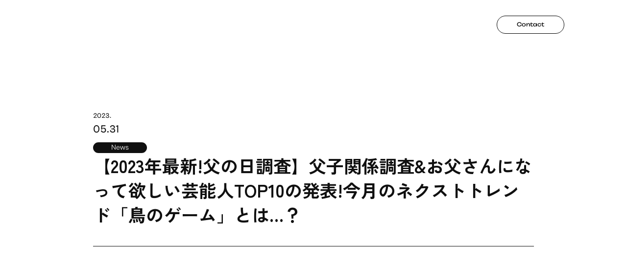

--- FILE ---
content_type: text/html; charset=UTF-8
request_url: https://www.i-n-g.co.jp/news/438/
body_size: 11980
content:
<!DOCTYPE html>
<html lang="ja" dir="ltr" prefix=”og: http://ogp.me/ns#”>
<head>
<!-- Google tag (gtag.js) -->
<script async src="https://www.googletagmanager.com/gtag/js?id=G-V542SVWMDV"></script>
<script>
  window.dataLayer = window.dataLayer || [];
  function gtag(){dataLayer.push(arguments);}
  gtag('js', new Date());
  gtag('config', 'G-V542SVWMDV');
</script>
<meta charset="UTF-8">
<title>【2023年最新!父の日調査】父子関係調査&amp;お父さんになって欲しい芸能人TOP10の発表!今月のネクストトレンド「鳥のゲーム」とは…？ | 株式会社アイ・エヌ・ジー</title>
<meta http-equiv="X-UA-Compatible" content="IE=edge,chrome=1">
<meta name="viewport" content="width=device-width, initial-scale=1, minimum-scale=1.0, maximum-scale=10.0, user-scalable=yes">

<!-- meta -->
<meta name="description" content="">
<meta property="og:description" content="" />
<meta property="og:site_name" content="株式会社アイ・エヌ・ジー" />
<meta property="og:title" content="【2023年最新!父の日調査】父子関係調査&amp;お父さんになって欲しい芸能人TOP10の発表!今月のネクストトレンド「鳥のゲーム」とは…？ | 株式会社アイ・エヌ・ジー" />
<meta property="og:locale" content="ja_JP" />
<meta property="og:type" content="website" />
<meta property="og:image" content="https://www.i-n-g.co.jp/wp-content/uploads/2023/06/【0531】父の日_サムネイル.jpg">
<meta property="og:image:secure_url" content="https://www.i-n-g.co.jp/wp-content/uploads/2023/06/【0531】父の日_サムネイル.jpg" />
<meta name="twitter:card" content="summary_large_image">
<link rel="canonical" href="https://www.i-n-g.co.jp/news/438/">

<!-- CSS -->
<link rel="stylesheet" type="text/css" href="https://www.i-n-g.co.jp/wp-content/themes/ing/css/first.min.css" media="all">
<link rel="stylesheet" type="text/css" href="https://www.i-n-g.co.jp/wp-content/themes/ing/css/style.min.css?20240325" media="all">
<link rel="stylesheet" type="text/css" href="https://www.i-n-g.co.jp/wp-content/themes/ing/css/page.css?20240110" media="all">
<!-- <link rel="stylesheet" href="https://cdnjs.cloudflare.com/ajax/libs/Swiper/7.3.3/swiper-bundle.min.css" /> -->
<link rel="stylesheet" type="text/css" href="https://cdnjs.cloudflare.com/ajax/libs/Modaal/0.4.4/css/modaal.min.css">

<link rel="stylesheet" type="text/css" href="https://cdnjs.cloudflare.com/ajax/libs/slick-carousel/1.9.0/slick.css">
<link rel="stylesheet" type="text/css" href="https://cdnjs.cloudflare.com/ajax/libs/slick-carousel/1.9.0/slick-theme.css">

<link rel="icon" href="https://www.i-n-g.co.jp/wp-content/themes/ing/images/favicon.ico">

<!--[if lt IE 9]><script src="/js/html5_ie.js"></script><![endif]-->
<!--[if (gte IE 6)&(lte IE 8)]><script type="text/javascript" src="/js/selectivizr-min.js"></script><![endif]-->
<title>【2023年最新!父の日調査】父子関係調査&amp;お父さんになって欲しい芸能人TOP10の発表!今月のネクストトレンド「鳥のゲーム」とは…？ | 株式会社アイ・エヌ・ジー</title>
<meta name='robots' content='max-image-preview:large' />
<link rel='dns-prefetch' href='//stats.wp.com' />
<link rel="alternate" title="oEmbed (JSON)" type="application/json+oembed" href="https://www.i-n-g.co.jp/wp-json/oembed/1.0/embed?url=https%3A%2F%2Fwww.i-n-g.co.jp%2Fnews%2F438%2F" />
<link rel="alternate" title="oEmbed (XML)" type="text/xml+oembed" href="https://www.i-n-g.co.jp/wp-json/oembed/1.0/embed?url=https%3A%2F%2Fwww.i-n-g.co.jp%2Fnews%2F438%2F&#038;format=xml" />
		<!-- This site uses the Google Analytics by MonsterInsights plugin v9.11.1 - Using Analytics tracking - https://www.monsterinsights.com/ -->
		<!-- Note: MonsterInsights is not currently configured on this site. The site owner needs to authenticate with Google Analytics in the MonsterInsights settings panel. -->
					<!-- No tracking code set -->
				<!-- / Google Analytics by MonsterInsights -->
		<style id='wp-img-auto-sizes-contain-inline-css' type='text/css'>
img:is([sizes=auto i],[sizes^="auto," i]){contain-intrinsic-size:3000px 1500px}
/*# sourceURL=wp-img-auto-sizes-contain-inline-css */
</style>
<style id='wp-emoji-styles-inline-css' type='text/css'>

	img.wp-smiley, img.emoji {
		display: inline !important;
		border: none !important;
		box-shadow: none !important;
		height: 1em !important;
		width: 1em !important;
		margin: 0 0.07em !important;
		vertical-align: -0.1em !important;
		background: none !important;
		padding: 0 !important;
	}
/*# sourceURL=wp-emoji-styles-inline-css */
</style>
<style id='wp-block-library-inline-css' type='text/css'>
:root{--wp-block-synced-color:#7a00df;--wp-block-synced-color--rgb:122,0,223;--wp-bound-block-color:var(--wp-block-synced-color);--wp-editor-canvas-background:#ddd;--wp-admin-theme-color:#007cba;--wp-admin-theme-color--rgb:0,124,186;--wp-admin-theme-color-darker-10:#006ba1;--wp-admin-theme-color-darker-10--rgb:0,107,160.5;--wp-admin-theme-color-darker-20:#005a87;--wp-admin-theme-color-darker-20--rgb:0,90,135;--wp-admin-border-width-focus:2px}@media (min-resolution:192dpi){:root{--wp-admin-border-width-focus:1.5px}}.wp-element-button{cursor:pointer}:root .has-very-light-gray-background-color{background-color:#eee}:root .has-very-dark-gray-background-color{background-color:#313131}:root .has-very-light-gray-color{color:#eee}:root .has-very-dark-gray-color{color:#313131}:root .has-vivid-green-cyan-to-vivid-cyan-blue-gradient-background{background:linear-gradient(135deg,#00d084,#0693e3)}:root .has-purple-crush-gradient-background{background:linear-gradient(135deg,#34e2e4,#4721fb 50%,#ab1dfe)}:root .has-hazy-dawn-gradient-background{background:linear-gradient(135deg,#faaca8,#dad0ec)}:root .has-subdued-olive-gradient-background{background:linear-gradient(135deg,#fafae1,#67a671)}:root .has-atomic-cream-gradient-background{background:linear-gradient(135deg,#fdd79a,#004a59)}:root .has-nightshade-gradient-background{background:linear-gradient(135deg,#330968,#31cdcf)}:root .has-midnight-gradient-background{background:linear-gradient(135deg,#020381,#2874fc)}:root{--wp--preset--font-size--normal:16px;--wp--preset--font-size--huge:42px}.has-regular-font-size{font-size:1em}.has-larger-font-size{font-size:2.625em}.has-normal-font-size{font-size:var(--wp--preset--font-size--normal)}.has-huge-font-size{font-size:var(--wp--preset--font-size--huge)}.has-text-align-center{text-align:center}.has-text-align-left{text-align:left}.has-text-align-right{text-align:right}.has-fit-text{white-space:nowrap!important}#end-resizable-editor-section{display:none}.aligncenter{clear:both}.items-justified-left{justify-content:flex-start}.items-justified-center{justify-content:center}.items-justified-right{justify-content:flex-end}.items-justified-space-between{justify-content:space-between}.screen-reader-text{border:0;clip-path:inset(50%);height:1px;margin:-1px;overflow:hidden;padding:0;position:absolute;width:1px;word-wrap:normal!important}.screen-reader-text:focus{background-color:#ddd;clip-path:none;color:#444;display:block;font-size:1em;height:auto;left:5px;line-height:normal;padding:15px 23px 14px;text-decoration:none;top:5px;width:auto;z-index:100000}html :where(.has-border-color){border-style:solid}html :where([style*=border-top-color]){border-top-style:solid}html :where([style*=border-right-color]){border-right-style:solid}html :where([style*=border-bottom-color]){border-bottom-style:solid}html :where([style*=border-left-color]){border-left-style:solid}html :where([style*=border-width]){border-style:solid}html :where([style*=border-top-width]){border-top-style:solid}html :where([style*=border-right-width]){border-right-style:solid}html :where([style*=border-bottom-width]){border-bottom-style:solid}html :where([style*=border-left-width]){border-left-style:solid}html :where(img[class*=wp-image-]){height:auto;max-width:100%}:where(figure){margin:0 0 1em}html :where(.is-position-sticky){--wp-admin--admin-bar--position-offset:var(--wp-admin--admin-bar--height,0px)}@media screen and (max-width:600px){html :where(.is-position-sticky){--wp-admin--admin-bar--position-offset:0px}}
.has-text-align-justify{text-align:justify;}

/*# sourceURL=wp-block-library-inline-css */
</style><style id='wp-block-embed-inline-css' type='text/css'>
.wp-block-embed.alignleft,.wp-block-embed.alignright,.wp-block[data-align=left]>[data-type="core/embed"],.wp-block[data-align=right]>[data-type="core/embed"]{max-width:360px;width:100%}.wp-block-embed.alignleft .wp-block-embed__wrapper,.wp-block-embed.alignright .wp-block-embed__wrapper,.wp-block[data-align=left]>[data-type="core/embed"] .wp-block-embed__wrapper,.wp-block[data-align=right]>[data-type="core/embed"] .wp-block-embed__wrapper{min-width:280px}.wp-block-cover .wp-block-embed{min-height:240px;min-width:320px}.wp-block-embed{overflow-wrap:break-word}.wp-block-embed :where(figcaption){margin-bottom:1em;margin-top:.5em}.wp-block-embed iframe{max-width:100%}.wp-block-embed__wrapper{position:relative}.wp-embed-responsive .wp-has-aspect-ratio .wp-block-embed__wrapper:before{content:"";display:block;padding-top:50%}.wp-embed-responsive .wp-has-aspect-ratio iframe{bottom:0;height:100%;left:0;position:absolute;right:0;top:0;width:100%}.wp-embed-responsive .wp-embed-aspect-21-9 .wp-block-embed__wrapper:before{padding-top:42.85%}.wp-embed-responsive .wp-embed-aspect-18-9 .wp-block-embed__wrapper:before{padding-top:50%}.wp-embed-responsive .wp-embed-aspect-16-9 .wp-block-embed__wrapper:before{padding-top:56.25%}.wp-embed-responsive .wp-embed-aspect-4-3 .wp-block-embed__wrapper:before{padding-top:75%}.wp-embed-responsive .wp-embed-aspect-1-1 .wp-block-embed__wrapper:before{padding-top:100%}.wp-embed-responsive .wp-embed-aspect-9-16 .wp-block-embed__wrapper:before{padding-top:177.77%}.wp-embed-responsive .wp-embed-aspect-1-2 .wp-block-embed__wrapper:before{padding-top:200%}
/*# sourceURL=https://www.i-n-g.co.jp/wp-includes/blocks/embed/style.min.css */
</style>
<style id='wp-block-paragraph-inline-css' type='text/css'>
.is-small-text{font-size:.875em}.is-regular-text{font-size:1em}.is-large-text{font-size:2.25em}.is-larger-text{font-size:3em}.has-drop-cap:not(:focus):first-letter{float:left;font-size:8.4em;font-style:normal;font-weight:100;line-height:.68;margin:.05em .1em 0 0;text-transform:uppercase}body.rtl .has-drop-cap:not(:focus):first-letter{float:none;margin-left:.1em}p.has-drop-cap.has-background{overflow:hidden}:root :where(p.has-background){padding:1.25em 2.375em}:where(p.has-text-color:not(.has-link-color)) a{color:inherit}p.has-text-align-left[style*="writing-mode:vertical-lr"],p.has-text-align-right[style*="writing-mode:vertical-rl"]{rotate:180deg}
/*# sourceURL=https://www.i-n-g.co.jp/wp-includes/blocks/paragraph/style.min.css */
</style>
<style id='global-styles-inline-css' type='text/css'>
:root{--wp--preset--aspect-ratio--square: 1;--wp--preset--aspect-ratio--4-3: 4/3;--wp--preset--aspect-ratio--3-4: 3/4;--wp--preset--aspect-ratio--3-2: 3/2;--wp--preset--aspect-ratio--2-3: 2/3;--wp--preset--aspect-ratio--16-9: 16/9;--wp--preset--aspect-ratio--9-16: 9/16;--wp--preset--color--black: #000000;--wp--preset--color--cyan-bluish-gray: #abb8c3;--wp--preset--color--white: #ffffff;--wp--preset--color--pale-pink: #f78da7;--wp--preset--color--vivid-red: #cf2e2e;--wp--preset--color--luminous-vivid-orange: #ff6900;--wp--preset--color--luminous-vivid-amber: #fcb900;--wp--preset--color--light-green-cyan: #7bdcb5;--wp--preset--color--vivid-green-cyan: #00d084;--wp--preset--color--pale-cyan-blue: #8ed1fc;--wp--preset--color--vivid-cyan-blue: #0693e3;--wp--preset--color--vivid-purple: #9b51e0;--wp--preset--gradient--vivid-cyan-blue-to-vivid-purple: linear-gradient(135deg,rgb(6,147,227) 0%,rgb(155,81,224) 100%);--wp--preset--gradient--light-green-cyan-to-vivid-green-cyan: linear-gradient(135deg,rgb(122,220,180) 0%,rgb(0,208,130) 100%);--wp--preset--gradient--luminous-vivid-amber-to-luminous-vivid-orange: linear-gradient(135deg,rgb(252,185,0) 0%,rgb(255,105,0) 100%);--wp--preset--gradient--luminous-vivid-orange-to-vivid-red: linear-gradient(135deg,rgb(255,105,0) 0%,rgb(207,46,46) 100%);--wp--preset--gradient--very-light-gray-to-cyan-bluish-gray: linear-gradient(135deg,rgb(238,238,238) 0%,rgb(169,184,195) 100%);--wp--preset--gradient--cool-to-warm-spectrum: linear-gradient(135deg,rgb(74,234,220) 0%,rgb(151,120,209) 20%,rgb(207,42,186) 40%,rgb(238,44,130) 60%,rgb(251,105,98) 80%,rgb(254,248,76) 100%);--wp--preset--gradient--blush-light-purple: linear-gradient(135deg,rgb(255,206,236) 0%,rgb(152,150,240) 100%);--wp--preset--gradient--blush-bordeaux: linear-gradient(135deg,rgb(254,205,165) 0%,rgb(254,45,45) 50%,rgb(107,0,62) 100%);--wp--preset--gradient--luminous-dusk: linear-gradient(135deg,rgb(255,203,112) 0%,rgb(199,81,192) 50%,rgb(65,88,208) 100%);--wp--preset--gradient--pale-ocean: linear-gradient(135deg,rgb(255,245,203) 0%,rgb(182,227,212) 50%,rgb(51,167,181) 100%);--wp--preset--gradient--electric-grass: linear-gradient(135deg,rgb(202,248,128) 0%,rgb(113,206,126) 100%);--wp--preset--gradient--midnight: linear-gradient(135deg,rgb(2,3,129) 0%,rgb(40,116,252) 100%);--wp--preset--font-size--small: 13px;--wp--preset--font-size--medium: 20px;--wp--preset--font-size--large: 36px;--wp--preset--font-size--x-large: 42px;--wp--preset--spacing--20: 0.44rem;--wp--preset--spacing--30: 0.67rem;--wp--preset--spacing--40: 1rem;--wp--preset--spacing--50: 1.5rem;--wp--preset--spacing--60: 2.25rem;--wp--preset--spacing--70: 3.38rem;--wp--preset--spacing--80: 5.06rem;--wp--preset--shadow--natural: 6px 6px 9px rgba(0, 0, 0, 0.2);--wp--preset--shadow--deep: 12px 12px 50px rgba(0, 0, 0, 0.4);--wp--preset--shadow--sharp: 6px 6px 0px rgba(0, 0, 0, 0.2);--wp--preset--shadow--outlined: 6px 6px 0px -3px rgb(255, 255, 255), 6px 6px rgb(0, 0, 0);--wp--preset--shadow--crisp: 6px 6px 0px rgb(0, 0, 0);}:where(.is-layout-flex){gap: 0.5em;}:where(.is-layout-grid){gap: 0.5em;}body .is-layout-flex{display: flex;}.is-layout-flex{flex-wrap: wrap;align-items: center;}.is-layout-flex > :is(*, div){margin: 0;}body .is-layout-grid{display: grid;}.is-layout-grid > :is(*, div){margin: 0;}:where(.wp-block-columns.is-layout-flex){gap: 2em;}:where(.wp-block-columns.is-layout-grid){gap: 2em;}:where(.wp-block-post-template.is-layout-flex){gap: 1.25em;}:where(.wp-block-post-template.is-layout-grid){gap: 1.25em;}.has-black-color{color: var(--wp--preset--color--black) !important;}.has-cyan-bluish-gray-color{color: var(--wp--preset--color--cyan-bluish-gray) !important;}.has-white-color{color: var(--wp--preset--color--white) !important;}.has-pale-pink-color{color: var(--wp--preset--color--pale-pink) !important;}.has-vivid-red-color{color: var(--wp--preset--color--vivid-red) !important;}.has-luminous-vivid-orange-color{color: var(--wp--preset--color--luminous-vivid-orange) !important;}.has-luminous-vivid-amber-color{color: var(--wp--preset--color--luminous-vivid-amber) !important;}.has-light-green-cyan-color{color: var(--wp--preset--color--light-green-cyan) !important;}.has-vivid-green-cyan-color{color: var(--wp--preset--color--vivid-green-cyan) !important;}.has-pale-cyan-blue-color{color: var(--wp--preset--color--pale-cyan-blue) !important;}.has-vivid-cyan-blue-color{color: var(--wp--preset--color--vivid-cyan-blue) !important;}.has-vivid-purple-color{color: var(--wp--preset--color--vivid-purple) !important;}.has-black-background-color{background-color: var(--wp--preset--color--black) !important;}.has-cyan-bluish-gray-background-color{background-color: var(--wp--preset--color--cyan-bluish-gray) !important;}.has-white-background-color{background-color: var(--wp--preset--color--white) !important;}.has-pale-pink-background-color{background-color: var(--wp--preset--color--pale-pink) !important;}.has-vivid-red-background-color{background-color: var(--wp--preset--color--vivid-red) !important;}.has-luminous-vivid-orange-background-color{background-color: var(--wp--preset--color--luminous-vivid-orange) !important;}.has-luminous-vivid-amber-background-color{background-color: var(--wp--preset--color--luminous-vivid-amber) !important;}.has-light-green-cyan-background-color{background-color: var(--wp--preset--color--light-green-cyan) !important;}.has-vivid-green-cyan-background-color{background-color: var(--wp--preset--color--vivid-green-cyan) !important;}.has-pale-cyan-blue-background-color{background-color: var(--wp--preset--color--pale-cyan-blue) !important;}.has-vivid-cyan-blue-background-color{background-color: var(--wp--preset--color--vivid-cyan-blue) !important;}.has-vivid-purple-background-color{background-color: var(--wp--preset--color--vivid-purple) !important;}.has-black-border-color{border-color: var(--wp--preset--color--black) !important;}.has-cyan-bluish-gray-border-color{border-color: var(--wp--preset--color--cyan-bluish-gray) !important;}.has-white-border-color{border-color: var(--wp--preset--color--white) !important;}.has-pale-pink-border-color{border-color: var(--wp--preset--color--pale-pink) !important;}.has-vivid-red-border-color{border-color: var(--wp--preset--color--vivid-red) !important;}.has-luminous-vivid-orange-border-color{border-color: var(--wp--preset--color--luminous-vivid-orange) !important;}.has-luminous-vivid-amber-border-color{border-color: var(--wp--preset--color--luminous-vivid-amber) !important;}.has-light-green-cyan-border-color{border-color: var(--wp--preset--color--light-green-cyan) !important;}.has-vivid-green-cyan-border-color{border-color: var(--wp--preset--color--vivid-green-cyan) !important;}.has-pale-cyan-blue-border-color{border-color: var(--wp--preset--color--pale-cyan-blue) !important;}.has-vivid-cyan-blue-border-color{border-color: var(--wp--preset--color--vivid-cyan-blue) !important;}.has-vivid-purple-border-color{border-color: var(--wp--preset--color--vivid-purple) !important;}.has-vivid-cyan-blue-to-vivid-purple-gradient-background{background: var(--wp--preset--gradient--vivid-cyan-blue-to-vivid-purple) !important;}.has-light-green-cyan-to-vivid-green-cyan-gradient-background{background: var(--wp--preset--gradient--light-green-cyan-to-vivid-green-cyan) !important;}.has-luminous-vivid-amber-to-luminous-vivid-orange-gradient-background{background: var(--wp--preset--gradient--luminous-vivid-amber-to-luminous-vivid-orange) !important;}.has-luminous-vivid-orange-to-vivid-red-gradient-background{background: var(--wp--preset--gradient--luminous-vivid-orange-to-vivid-red) !important;}.has-very-light-gray-to-cyan-bluish-gray-gradient-background{background: var(--wp--preset--gradient--very-light-gray-to-cyan-bluish-gray) !important;}.has-cool-to-warm-spectrum-gradient-background{background: var(--wp--preset--gradient--cool-to-warm-spectrum) !important;}.has-blush-light-purple-gradient-background{background: var(--wp--preset--gradient--blush-light-purple) !important;}.has-blush-bordeaux-gradient-background{background: var(--wp--preset--gradient--blush-bordeaux) !important;}.has-luminous-dusk-gradient-background{background: var(--wp--preset--gradient--luminous-dusk) !important;}.has-pale-ocean-gradient-background{background: var(--wp--preset--gradient--pale-ocean) !important;}.has-electric-grass-gradient-background{background: var(--wp--preset--gradient--electric-grass) !important;}.has-midnight-gradient-background{background: var(--wp--preset--gradient--midnight) !important;}.has-small-font-size{font-size: var(--wp--preset--font-size--small) !important;}.has-medium-font-size{font-size: var(--wp--preset--font-size--medium) !important;}.has-large-font-size{font-size: var(--wp--preset--font-size--large) !important;}.has-x-large-font-size{font-size: var(--wp--preset--font-size--x-large) !important;}
/*# sourceURL=global-styles-inline-css */
</style>

<style id='classic-theme-styles-inline-css' type='text/css'>
/*! This file is auto-generated */
.wp-block-button__link{color:#fff;background-color:#32373c;border-radius:9999px;box-shadow:none;text-decoration:none;padding:calc(.667em + 2px) calc(1.333em + 2px);font-size:1.125em}.wp-block-file__button{background:#32373c;color:#fff;text-decoration:none}
/*# sourceURL=/wp-includes/css/classic-themes.min.css */
</style>
<link rel='stylesheet' id='contact-form-7-css' href='https://www.i-n-g.co.jp/wp-content/plugins/contact-form-7/includes/css/styles.css?ver=5.7.5.1' type='text/css' media='all' />
<link rel='stylesheet' id='cf7msm_styles-css' href='https://www.i-n-g.co.jp/wp-content/plugins/contact-form-7-multi-step-module-premium/resources/cf7msm.css?ver=4.2' type='text/css' media='all' />
<link rel='stylesheet' id='wp-pagenavi-css' href='https://www.i-n-g.co.jp/wp-content/plugins/wp-pagenavi/pagenavi-css.css?ver=2.70' type='text/css' media='all' />
<link rel='stylesheet' id='jetpack_css-css' href='https://www.i-n-g.co.jp/wp-content/plugins/jetpack/css/jetpack.css?ver=12.7.2' type='text/css' media='all' />
<script type="text/javascript" src="https://www.i-n-g.co.jp/wp-includes/js/jquery/jquery.min.js?ver=3.7.1" id="jquery-core-js"></script>
<script type="text/javascript" src="https://www.i-n-g.co.jp/wp-includes/js/jquery/jquery-migrate.min.js?ver=3.4.1" id="jquery-migrate-js"></script>
<link rel="https://api.w.org/" href="https://www.i-n-g.co.jp/wp-json/" /><link rel="alternate" title="JSON" type="application/json" href="https://www.i-n-g.co.jp/wp-json/wp/v2/posts/438" /><link rel="EditURI" type="application/rsd+xml" title="RSD" href="https://www.i-n-g.co.jp/xmlrpc.php?rsd" />
<meta name="generator" content="WordPress 6.9" />
<link rel="canonical" href="https://www.i-n-g.co.jp/news/438/" />
<link rel='shortlink' href='https://www.i-n-g.co.jp/?p=438' />
	<style>img#wpstats{display:none}</style>
		<style type="text/css"></style>
<!-- Meta Pixel Code -->
<script type='text/javascript'>
!function(f,b,e,v,n,t,s){if(f.fbq)return;n=f.fbq=function(){n.callMethod?
n.callMethod.apply(n,arguments):n.queue.push(arguments)};if(!f._fbq)f._fbq=n;
n.push=n;n.loaded=!0;n.version='2.0';n.queue=[];t=b.createElement(e);t.async=!0;
t.src=v;s=b.getElementsByTagName(e)[0];s.parentNode.insertBefore(t,s)}(window,
document,'script','https://connect.facebook.net/en_US/fbevents.js?v=next');
</script>
<!-- End Meta Pixel Code -->

      <script type='text/javascript'>
        var url = window.location.origin + '?ob=open-bridge';
        fbq('set', 'openbridge', '1138314460613824', url);
      </script>
    <script type='text/javascript'>fbq('init', '1138314460613824', {}, {
    "agent": "wordpress-6.9-3.0.16"
})</script><script type='text/javascript'>
    fbq('track', 'PageView', []);
  </script>
<!-- Meta Pixel Code -->
<noscript>
<img height="1" width="1" style="display:none" alt="fbpx"
src="https://www.facebook.com/tr?id=1138314460613824&ev=PageView&noscript=1" />
</noscript>
<!-- End Meta Pixel Code -->
	<style type="text/css">
		/*<!-- rtoc -->*/
		.rtoc-mokuji-content {
			background-color: #ffffff;
		}

		.rtoc-mokuji-content.frame1 {
			border: 1px solid #555555;
		}

		.rtoc-mokuji-content #rtoc-mokuji-title {
			color: #333333;
		}

		.rtoc-mokuji-content .rtoc-mokuji li>a {
			color: #333333;
		}

		.rtoc-mokuji-content .mokuji_ul.level-1>.rtoc-item::before {
			background-color: #333333 !important;
		}

		.rtoc-mokuji-content .mokuji_ul.level-2>.rtoc-item::before {
			background-color: #bfbfbf !important;
		}

		.rtoc-mokuji-content.frame2::before,
		.rtoc-mokuji-content.frame3,
		.rtoc-mokuji-content.frame4,
		.rtoc-mokuji-content.frame5 {
			border-color: #555555 !important;
		}

		.rtoc-mokuji-content.frame5::before,
		.rtoc-mokuji-content.frame5::after {
			background-color: #555555;
		}

		.widget_block #rtoc-mokuji-widget-wrapper .rtoc-mokuji.level-1 .rtoc-item.rtoc-current:after,
		.widget #rtoc-mokuji-widget-wrapper .rtoc-mokuji.level-1 .rtoc-item.rtoc-current:after,
		#scrollad #rtoc-mokuji-widget-wrapper .rtoc-mokuji.level-1 .rtoc-item.rtoc-current:after,
		#sideBarTracking #rtoc-mokuji-widget-wrapper .rtoc-mokuji.level-1 .rtoc-item.rtoc-current:after {
			background-color: #333333 !important;
		}

		.cls-1,
		.cls-2 {
			stroke: #555555;
		}

		.rtoc-mokuji-content .decimal_ol.level-2>.rtoc-item::before,
		.rtoc-mokuji-content .mokuji_ol.level-2>.rtoc-item::before,
		.rtoc-mokuji-content .decimal_ol.level-2>.rtoc-item::after,
		.rtoc-mokuji-content .decimal_ol.level-2>.rtoc-item::after {
			color: #bfbfbf;
			background-color: #bfbfbf;
		}

		.rtoc-mokuji-content .rtoc-mokuji.level-1>.rtoc-item::before {
			color: #333333;
		}

		.rtoc-mokuji-content .decimal_ol>.rtoc-item::after {
			background-color: #333333;
		}

		.rtoc-mokuji-content .decimal_ol>.rtoc-item::before {
			color: #333333;
		}

		/*rtoc_return*/
		#rtoc_return a::before {
			background-image: url(https://www.i-n-g.co.jp/wp-content/plugins/rich-table-of-content/include/../img/rtoc_return.png);
		}

		#rtoc_return a {
			background-color: #333333 !important;
		}

		/* アクセントポイント */
		.rtoc-mokuji-content .level-1>.rtoc-item #rtocAC.accent-point::after {
			background-color: #333333;
		}

		.rtoc-mokuji-content .level-2>.rtoc-item #rtocAC.accent-point::after {
			background-color: #bfbfbf;
		}
		.rtoc-mokuji-content.frame6,
		.rtoc-mokuji-content.frame7::before,
		.rtoc-mokuji-content.frame8::before {
			border-color: #555555;
		}

		.rtoc-mokuji-content.frame6 #rtoc-mokuji-title,
		.rtoc-mokuji-content.frame7 #rtoc-mokuji-title::after {
			background-color: #555555;
		}

		#rtoc-mokuji-wrapper.rtoc-mokuji-content.rtoc_h2_timeline .mokuji_ol.level-1>.rtoc-item::after,
		#rtoc-mokuji-wrapper.rtoc-mokuji-content.rtoc_h2_timeline .level-1.decimal_ol>.rtoc-item::after,
		#rtoc-mokuji-wrapper.rtoc-mokuji-content.rtoc_h3_timeline .mokuji_ol.level-2>.rtoc-item::after,
		#rtoc-mokuji-wrapper.rtoc-mokuji-content.rtoc_h3_timeline .mokuji_ol.level-2>.rtoc-item::after,
		.rtoc-mokuji-content.frame7 #rtoc-mokuji-title span::after {
			background-color: #333333;
		}

		.widget #rtoc-mokuji-wrapper.rtoc-mokuji-content.frame6 #rtoc-mokuji-title {
			color: #333333;
			background-color: #ffffff;
		}
	</style>
			<style type="text/css" id="wp-custom-css">
			.grecaptcha-badge { visibility: hidden; }
		</style>
		<link rel='stylesheet' id='rtoc_style-css' href='https://www.i-n-g.co.jp/wp-content/plugins/rich-table-of-content/css/rtoc_style.css?ver=6.9' type='text/css' media='all' />
</head><body class="newsarticle lower">
<!-- header -->
<header class="header">
  <h1 class="logo"><a href="https://www.i-n-g.co.jp/"><img src="https://www.i-n-g.co.jp/wp-content/themes/ing/images/logo_white.svg" alt="株式会社アイ・エヌ・ジー"></a></h1>
  <div class="right-header-wrap">
    <div class="right-header-wrap-bottom">
      <div class="header-list _pc">
        <ul class="header-nav">
          <li><a href="https://www.i-n-g.co.jp/news/">News</a></li>
          <li class="subpage_list">
            <a href="https://www.i-n-g.co.jp/service/">Service</a>
            <div class="subpagenav _pc">
              <ul class="subpagenav-inner">
                <li><a href="https://www.i-n-g.co.jp/service/teenmarketing/">Marketeing</a></li>
                <li><a href="https://www.i-n-g.co.jp/service/mediacreative_relation/">Media Creative & Relation</a></li>
              </ul>
            </div>
          </li>
          <li><a href="https://www.i-n-g.co.jp/works/">Works</a></li>
          <li><a href="https://www.i-n-g.co.jp/documents_request/">Download</a></li>
          <li><a href="https://www.i-n-g.co.jp/articles/">Blogs</a></li>
          <li><a href="https://www.i-n-g.co.jp/company/">Company</a></li>
          <li><a class="recruit" href="https://tsubasa-ent.co.jp/recruit" target="_blank">Recruit</a></li>
        </ul>
        <a class="header-contact" href="https://www.i-n-g.co.jp/contact/">Contact</a>
      </div>
    </div>
  </div>
  <div class="menubtn _sp_df">
    <span></span>
    <span></span>
  </div>
</header>

<div class="hamburgermenu _sp_df">
  <div class="hamburgermenu-inner">
    <ul class="hamburgermenu-nav">
      <li><a href="https://www.i-n-g.co.jp/news/">News</a></li>
      <li>
        <a href="https://www.i-n-g.co.jp/service/">Service</a>
        <!-- <ul>
          <li><a href="https://www.i-n-g.co.jp/service/#media">メディア・コミュニティ</a></li>
          <li><a href="https://www.i-n-g.co.jp/service/mediacreative_relation/">Media Creative & <br class="_pc">Relation</a></li>
          <li><a href="https://www.i-n-g.co.jp/service/teenmarketing/">Z世代マーケティング</a></li>
        </ul> -->
      </li>
      <li><a href="https://www.i-n-g.co.jp/works/">Works</a></li>
      <li><a href="https://www.i-n-g.co.jp/documents_request/">Download</a></li>
      <li><a href="https://www.i-n-g.co.jp/articles/">Blogs</a></li>
      <li><a href="https://www.i-n-g.co.jp/company/">Company</a></li>
      <li><a class="recruit" href="https://tsubasa-ent.co.jp/recruit" target="_blank">Recruit</a></li>
    </ul>
    <a class="hamburgermenu-contact" href="https://www.i-n-g.co.jp/contact/">
      <img class="" src="https://www.i-n-g.co.jp/wp-content/themes/ing/images/contact-btn.png" alt="Contact">
    </a>
    <ul class="hamburgermenu-sns">
      <li><a href="https://x.com/shibuya_treand" target="_blank"><img src="https://www.i-n-g.co.jp/wp-content/themes/ing/images/xlogo.svg" alt="X"></a></li>
      <li><a href="https://www.instagram.com/ingteens/" target="_blank"><img src="https://www.i-n-g.co.jp/wp-content/themes/ing/images/instagram.svg" alt="Instagram"></a></li>
      <li><a href="https://www.facebook.com/ing.tsubasa/" target="_blank"><img src="https://www.i-n-g.co.jp/wp-content/themes/ing/images/facebook.svg" alt="Facebook"></a></li>
    </ul>
  </div>
</div>
<!-- Content -->
<div class="newsarticle-content">
        <div class="newsarticle-titlesec wrap900 fadein">
    <div class="newsarticle-subdata">
      <div class="date">
        <span>2023.</span>
        <span>05.31</span>
      </div>
      <span class="category">News</span>
    </div>
    <h2 class="newsarticle-title">【2023年最新!父の日調査】父子関係調査&amp;お父さんになって欲しい芸能人TOP10の発表!今月のネクストトレンド「鳥のゲーム」とは…？</h2>
  </div>
      <div class="newsarticle-mainimg fadein"><img width="1024" height="1024" src="https://www.i-n-g.co.jp/wp-content/uploads/2023/06/【0531】父の日_サムネイル-1024x1024.jpg" class="attachment-large size-large wp-post-image" alt="" decoding="async" fetchpriority="high" srcset="https://www.i-n-g.co.jp/wp-content/uploads/2023/06/【0531】父の日_サムネイル-1024x1024.jpg 1024w, https://www.i-n-g.co.jp/wp-content/uploads/2023/06/【0531】父の日_サムネイル-300x300.jpg 300w, https://www.i-n-g.co.jp/wp-content/uploads/2023/06/【0531】父の日_サムネイル-150x150.jpg 150w, https://www.i-n-g.co.jp/wp-content/uploads/2023/06/【0531】父の日_サムネイル-768x768.jpg 768w, https://www.i-n-g.co.jp/wp-content/uploads/2023/06/【0531】父の日_サムネイル-1536x1536.jpg 1536w, https://www.i-n-g.co.jp/wp-content/uploads/2023/06/【0531】父の日_サムネイル-400x400.jpg 400w, https://www.i-n-g.co.jp/wp-content/uploads/2023/06/【0531】父の日_サムネイル-500x500.jpg 500w, https://www.i-n-g.co.jp/wp-content/uploads/2023/06/【0531】父の日_サムネイル-800x800.jpg 800w, https://www.i-n-g.co.jp/wp-content/uploads/2023/06/【0531】父の日_サムネイル-1200x1200.jpg 1200w, https://www.i-n-g.co.jp/wp-content/uploads/2023/06/【0531】父の日_サムネイル.jpg 1542w" sizes="(max-width: 1024px) 100vw, 1024px" /></div>
    <div class="newsarticle-bodytext wrap900 fadein">
    
<p>高校生最新トレンド2023年春！渋谷トレンドリサーチ</p>



<p>・お父さんと仲が良い？<br>・お父さんとどのくらい仲が良い？<br>・父の日に贈るプレゼントの予算は?<br>・お父さんになって欲しい芸能人は?<br>・次に来るトレンドは？</p>



<p>&#x270d;記事は渋谷トレンドリサーチ公式サイトにてご覧いただけます。</p>



<figure class="wp-block-embed is-type-wp-embed is-provider-渋谷トレンドリサーチ wp-block-embed-渋谷トレンドリサーチ"><div class="wp-block-embed__wrapper">
<blockquote class="wp-embedded-content" data-secret="8JXQ7Kruau"><a href="https://shibuya-trendresearch.jp/monthlytrendsurvey/1018/">【2023年最新!父の日調査】父子関係調査&#038;お父さんになって欲しい芸能人TOP10!</a></blockquote><iframe class="wp-embedded-content" sandbox="allow-scripts" security="restricted" style="position: absolute; clip: rect(1px, 1px, 1px, 1px);" title="&#8220;【2023年最新!父の日調査】父子関係調査&#038;お父さんになって欲しい芸能人TOP10!&#8221; &#8212; 渋谷トレンドリサーチ" src="https://shibuya-trendresearch.jp/monthlytrendsurvey/1018/embed/#?secret=eWFboGlwcw#?secret=8JXQ7Kruau" data-secret="8JXQ7Kruau" width="500" height="282" frameborder="0" marginwidth="0" marginheight="0" scrolling="no"></iframe>
</div></figure>



<p>□渋谷トレンドリサーチ公式Twitter</p>



<figure class="wp-block-embed is-type-rich is-provider-twitter wp-block-embed-twitter"><div class="wp-block-embed__wrapper">
<a class="twitter-timeline" data-width="500" data-height="750" data-dnt="true" href="https://twitter.com/ingteens?ref_src=twsrc%5Etfw">Tweets by ingteens</a><script async src="https://platform.twitter.com/widgets.js" charset="utf-8"></script>
</div></figure>



<p>□渋谷トレンドリサーチ公式TikTok</p>



<p><a href="https://www.tiktok.com/@ingteens">https://www.tiktok.com/@ingteens</a></p>



<p></p>
  </div>
  <div class="btnwrap fadein"><a class="fmtbtn_1" href="https://www.i-n-g.co.jp/news/">Back to All</a></div>  
    </div>


<!-- /Content -->
<!-- contact -->

<div class="topContact">
  <div class="topContact-top wrap1100">
    <h3 class="topfmttitle vertical fadein">
      <img class="contact-en" src="https://www.i-n-g.co.jp/wp-content/themes/ing/images/contact-en.svg" alt="Contact Us">
      <img class="slash" src="https://www.i-n-g.co.jp/wp-content/themes/ing/images/slash.svg" alt="">
      <img class="contact-jp" src="https://www.i-n-g.co.jp/wp-content/themes/ing/images/contact-jp.svg" alt="お問い合わせ">
    </h3>
    <div class="topContact-content fadein">
      <p class="topContact-text">
        弊社へのお問い合わせ・資料請求は
        <br>
        こちらよりお願いいたします
      </p>
      <a class="contact-btn" href="https://www.i-n-g.co.jp/contact/">
        <img class="" src="https://www.i-n-g.co.jp/wp-content/themes/ing/images/contact-btn.png" alt="Contact">
      </a>
    </div>
  </div>
</div>

<!-- <a class="contactBtn _pc" href="https://www.i-n-g.co.jp/contact/">
  <span class="main">Contact Us</span>
  <p>弊社へのお問い合わせ・資料請求は<br class="_sp">こちらよりお願いいたします。</p>
</a> -->

<!-- <div class="contactBtn _sp">
  <span class="main">Contact Us</span>
  <p>弊社へのお問い合わせ・資料請求は<br class="_sp">こちらよりお願いいたします。</p>
  <a class="fmtbtn_1 _sp" href="https://www.i-n-g.co.jp/contact/">Contact</a>
</div> --><!-- footer -->
<div class="footer">
  <div class="footer-main">
    <div class="footer-main-top">
      <div class="footer-pcleft">
        <a class="logo" href="https://www.i-n-g.co.jp/"><img src="https://www.i-n-g.co.jp/wp-content/themes/ing/images/logo_white.svg" alt="株式会社アイ・エヌ・ジー"></a>
        <a class="privacypolicy" href="https://www.i-n-g.co.jp/privacypolicy/">Privacy Policy</a>
        <ul class="footer-sns _sp_df">
          <li><a href="https://x.com/shibuya_treand" target="_blank"><img src="https://www.i-n-g.co.jp/wp-content/themes/ing/images/xlogo.svg" alt="X"></a></li>
          <li><a href="https://www.instagram.com/ingteens/" target="_blank"><img src="https://www.i-n-g.co.jp/wp-content/themes/ing/images/instagram.svg" alt="Instagram"></a></li>
          <li><a href="https://www.facebook.com/ing.tsubasa/" target="_blank"><img src="https://www.i-n-g.co.jp/wp-content/themes/ing/images/facebook.svg" alt="Facebook"></a></li>
        </ul>
      </div>
      <div class="footer-pcright">
        <ul class="footer-nav">
          <li><a href="https://www.i-n-g.co.jp/news/">News</a></li>
          <li>
            <a href="https://www.i-n-g.co.jp/service/">Service</a>
            <ul>
              <li><a href="https://www.i-n-g.co.jp/service/teenmarketing/">Marketeing</a></li>
              <li><a href="https://www.i-n-g.co.jp/service/mediacreative_relation/">Media Creative & <br class="_pc">Relation</a></li>
            </ul>
          </li>
          <li><a href="https://www.i-n-g.co.jp/works/">Works</a></li>
          <li><a href="https://www.i-n-g.co.jp/documents_request/">Download</a></li>
          <li><a href="https://www.i-n-g.co.jp/articles/">Blogs</a></li>
          <li><a href="https://www.i-n-g.co.jp/company/">Company</a></li>
          <li><a class="recruit" href="https://tsubasa-ent.co.jp/recruit" target="_blank">Recruit</a></li>
          <li><a href="https://www.i-n-g.co.jp/contact/">Contact</a></li>
        </ul>
      </div>
    </div>
    <div class="footer-main-bottom _pc">
      <ul class="footer-sns _pc">
        <li><a href="https://x.com/shibuya_treand" target="_blank"><img src="https://www.i-n-g.co.jp/wp-content/themes/ing/images/xlogo.svg" alt="X"></a></li>
        <li><a href="https://www.instagram.com/ingteens/" target="_blank"><img src="https://www.i-n-g.co.jp/wp-content/themes/ing/images/instagram.svg" alt="Instagram"></a></li>
        <li><a href="https://www.facebook.com/ing.tsubasa/" target="_blank"><img src="https://www.i-n-g.co.jp/wp-content/themes/ing/images/facebook.svg" alt="Facebook"></a></li>
      </ul>
    </div>
  </div>
  <div class="footer-groupbanner">
    <a href="https://tsubasa-ent.co.jp/" target="_blank">
      <div class="img"><img src="https://www.i-n-g.co.jp/wp-content/themes/ing/images/tsubasagroup.png" alt="TSUBASA GROUP"></div>
      <p>TSUBASA GROUP  /  株式会社つばさエンタテインメント<br class="_sp">（完全親会社）</p>
    </a>
  </div>
  <p class="copyright">Copyright&copy; ING Co., Ltd.</p>
</div>


<!-- JS -->
<script src="https://cdnjs.cloudflare.com/ajax/libs/jquery/3.4.1/jquery.min.js"></script>
<script src="https://cdnjs.cloudflare.com/ajax/libs/gsap/3.11.5/gsap.min.js"></script>
<script src="https://cdnjs.cloudflare.com/ajax/libs/gsap/3.11.5/ScrollTrigger.min.js"></script>
<script src="https://cdnjs.cloudflare.com/ajax/libs/ScrollMagic/2.0.7/ScrollMagic.min.js"></script>
<!-- <script src="https://cdnjs.cloudflare.com/ajax/libs/Swiper/9.1.0/swiper-bundle.min.js"></script> -->
<script type="text/javascript" src="https://cdnjs.cloudflare.com/ajax/libs/slick-carousel/1.9.0/slick.min.js"></script>
<script src="https://cdnjs.cloudflare.com/ajax/libs/Modaal/0.4.4/js/modaal.min.js"></script>
<script src="https://cdnjs.cloudflare.com/ajax/libs/jquery-cookie/1.4.1/jquery.cookie.js"></script>
<script src="https://www.i-n-g.co.jp/wp-content/themes/ing/js/swiper-bundle.min.js"></script>
<script src="https://www.i-n-g.co.jp/wp-content/themes/ing/js/ofi.min.js"></script>
<script src="https://www.i-n-g.co.jp/wp-content/themes/ing/js/gsap_top.js"></script>
<script>
			$(function () {
		  $('.slider').slick({
			arrows: true,
			dots: false,
			autoplay: true,
			speed: 1000,
			slidesToShow: 1,
			centerMode: true,
			variableWidth: true, 
			prevArrow: '<div class="arrowBox01"><div class="prev-arrow"></div></div>',
		    nextArrow: '<div class="arrowBox02"><div class="next-arrow"></div></div>',
		  });
		});
	</script>

<!-- common_JS -->
<script src="https://www.i-n-g.co.jp/wp-content/themes/ing/js/common.min.js"></script>
<script type="speculationrules">
{"prefetch":[{"source":"document","where":{"and":[{"href_matches":"/*"},{"not":{"href_matches":["/wp-*.php","/wp-admin/*","/wp-content/uploads/*","/wp-content/*","/wp-content/plugins/*","/wp-content/themes/ing/*","/*\\?(.+)"]}},{"not":{"selector_matches":"a[rel~=\"nofollow\"]"}},{"not":{"selector_matches":".no-prefetch, .no-prefetch a"}}]},"eagerness":"conservative"}]}
</script>
    <!-- Meta Pixel Event Code -->
    <script type='text/javascript'>
        document.addEventListener( 'wpcf7mailsent', function( event ) {
        if( "fb_pxl_code" in event.detail.apiResponse){
          eval(event.detail.apiResponse.fb_pxl_code);
        }
      }, false );
    </script>
    <!-- End Meta Pixel Event Code -->
    <div id='fb-pxl-ajax-code'></div><script type="text/javascript" id="rtoc_js-js-extra">
/* <![CDATA[ */
var rtocScrollAnimation = {"rtocScrollAnimation":"on"};
var rtocBackButton = {"rtocBackButton":"on"};
var rtocBackDisplayPC = {"rtocBackDisplayPC":""};
var rtocOpenText = {"rtocOpenText":"OPEN"};
var rtocCloseText = {"rtocCloseText":"CLOSE"};
//# sourceURL=rtoc_js-js-extra
/* ]]> */
</script>
<script type="text/javascript" src="https://www.i-n-g.co.jp/wp-content/plugins/rich-table-of-content/js/rtoc_common.js?ver=6.9" id="rtoc_js-js"></script>
<script type="text/javascript" src="https://www.i-n-g.co.jp/wp-content/plugins/rich-table-of-content/js/rtoc_scroll.js?ver=6.9" id="rtoc_js_scroll-js"></script>
<script type="text/javascript" src="https://www.i-n-g.co.jp/wp-content/plugins/rich-table-of-content/js/rtoc_highlight.js?ver=6.9" id="rtoc_js_highlight-js"></script>
<script type="text/javascript" src="https://www.i-n-g.co.jp/wp-content/plugins/contact-form-7/includes/swv/js/index.js?ver=5.7.5.1" id="swv-js"></script>
<script type="text/javascript" id="contact-form-7-js-extra">
/* <![CDATA[ */
var wpcf7 = {"api":{"root":"https://www.i-n-g.co.jp/wp-json/","namespace":"contact-form-7/v1"}};
//# sourceURL=contact-form-7-js-extra
/* ]]> */
</script>
<script type="text/javascript" src="https://www.i-n-g.co.jp/wp-content/plugins/contact-form-7/includes/js/index.js?ver=5.7.5.1" id="contact-form-7-js"></script>
<script type="text/javascript" id="cf7msm-js-extra">
/* <![CDATA[ */
var cf7msm_posted_data = [];
//# sourceURL=cf7msm-js-extra
/* ]]> */
</script>
<script type="text/javascript" src="https://www.i-n-g.co.jp/wp-content/plugins/contact-form-7-multi-step-module-premium/resources/cf7msm.min.js?ver=4.2" id="cf7msm-js"></script>
<script type="text/javascript" src="https://www.google.com/recaptcha/api.js?render=6Ldq5cMlAAAAAGu5l4ZcO5CPmvM77LeC3uOByyNn&amp;ver=3.0" id="google-recaptcha-js"></script>
<script type="text/javascript" src="https://www.i-n-g.co.jp/wp-includes/js/dist/vendor/wp-polyfill.min.js?ver=3.15.0" id="wp-polyfill-js"></script>
<script type="text/javascript" id="wpcf7-recaptcha-js-extra">
/* <![CDATA[ */
var wpcf7_recaptcha = {"sitekey":"6Ldq5cMlAAAAAGu5l4ZcO5CPmvM77LeC3uOByyNn","actions":{"homepage":"homepage","contactform":"contactform"}};
//# sourceURL=wpcf7-recaptcha-js-extra
/* ]]> */
</script>
<script type="text/javascript" src="https://www.i-n-g.co.jp/wp-content/plugins/contact-form-7/modules/recaptcha/index.js?ver=5.7.5.1" id="wpcf7-recaptcha-js"></script>
<script defer type="text/javascript" src="https://stats.wp.com/e-202605.js" id="jetpack-stats-js"></script>
<script type="text/javascript" id="jetpack-stats-js-after">
/* <![CDATA[ */
_stq = window._stq || [];
_stq.push([ "view", {v:'ext',blog:'225496310',post:'438',tz:'9',srv:'www.i-n-g.co.jp',j:'1:12.7.2'} ]);
_stq.push([ "clickTrackerInit", "225496310", "438" ]);
//# sourceURL=jetpack-stats-js-after
/* ]]> */
</script>
<script type="text/javascript" src="https://www.i-n-g.co.jp/wp-includes/js/wp-embed.min.js?ver=6.9" id="wp-embed-js" defer="defer" data-wp-strategy="defer"></script>
<script id="wp-emoji-settings" type="application/json">
{"baseUrl":"https://s.w.org/images/core/emoji/17.0.2/72x72/","ext":".png","svgUrl":"https://s.w.org/images/core/emoji/17.0.2/svg/","svgExt":".svg","source":{"concatemoji":"https://www.i-n-g.co.jp/wp-includes/js/wp-emoji-release.min.js?ver=6.9"}}
</script>
<script type="module">
/* <![CDATA[ */
/*! This file is auto-generated */
const a=JSON.parse(document.getElementById("wp-emoji-settings").textContent),o=(window._wpemojiSettings=a,"wpEmojiSettingsSupports"),s=["flag","emoji"];function i(e){try{var t={supportTests:e,timestamp:(new Date).valueOf()};sessionStorage.setItem(o,JSON.stringify(t))}catch(e){}}function c(e,t,n){e.clearRect(0,0,e.canvas.width,e.canvas.height),e.fillText(t,0,0);t=new Uint32Array(e.getImageData(0,0,e.canvas.width,e.canvas.height).data);e.clearRect(0,0,e.canvas.width,e.canvas.height),e.fillText(n,0,0);const a=new Uint32Array(e.getImageData(0,0,e.canvas.width,e.canvas.height).data);return t.every((e,t)=>e===a[t])}function p(e,t){e.clearRect(0,0,e.canvas.width,e.canvas.height),e.fillText(t,0,0);var n=e.getImageData(16,16,1,1);for(let e=0;e<n.data.length;e++)if(0!==n.data[e])return!1;return!0}function u(e,t,n,a){switch(t){case"flag":return n(e,"\ud83c\udff3\ufe0f\u200d\u26a7\ufe0f","\ud83c\udff3\ufe0f\u200b\u26a7\ufe0f")?!1:!n(e,"\ud83c\udde8\ud83c\uddf6","\ud83c\udde8\u200b\ud83c\uddf6")&&!n(e,"\ud83c\udff4\udb40\udc67\udb40\udc62\udb40\udc65\udb40\udc6e\udb40\udc67\udb40\udc7f","\ud83c\udff4\u200b\udb40\udc67\u200b\udb40\udc62\u200b\udb40\udc65\u200b\udb40\udc6e\u200b\udb40\udc67\u200b\udb40\udc7f");case"emoji":return!a(e,"\ud83e\u1fac8")}return!1}function f(e,t,n,a){let r;const o=(r="undefined"!=typeof WorkerGlobalScope&&self instanceof WorkerGlobalScope?new OffscreenCanvas(300,150):document.createElement("canvas")).getContext("2d",{willReadFrequently:!0}),s=(o.textBaseline="top",o.font="600 32px Arial",{});return e.forEach(e=>{s[e]=t(o,e,n,a)}),s}function r(e){var t=document.createElement("script");t.src=e,t.defer=!0,document.head.appendChild(t)}a.supports={everything:!0,everythingExceptFlag:!0},new Promise(t=>{let n=function(){try{var e=JSON.parse(sessionStorage.getItem(o));if("object"==typeof e&&"number"==typeof e.timestamp&&(new Date).valueOf()<e.timestamp+604800&&"object"==typeof e.supportTests)return e.supportTests}catch(e){}return null}();if(!n){if("undefined"!=typeof Worker&&"undefined"!=typeof OffscreenCanvas&&"undefined"!=typeof URL&&URL.createObjectURL&&"undefined"!=typeof Blob)try{var e="postMessage("+f.toString()+"("+[JSON.stringify(s),u.toString(),c.toString(),p.toString()].join(",")+"));",a=new Blob([e],{type:"text/javascript"});const r=new Worker(URL.createObjectURL(a),{name:"wpTestEmojiSupports"});return void(r.onmessage=e=>{i(n=e.data),r.terminate(),t(n)})}catch(e){}i(n=f(s,u,c,p))}t(n)}).then(e=>{for(const n in e)a.supports[n]=e[n],a.supports.everything=a.supports.everything&&a.supports[n],"flag"!==n&&(a.supports.everythingExceptFlag=a.supports.everythingExceptFlag&&a.supports[n]);var t;a.supports.everythingExceptFlag=a.supports.everythingExceptFlag&&!a.supports.flag,a.supports.everything||((t=a.source||{}).concatemoji?r(t.concatemoji):t.wpemoji&&t.twemoji&&(r(t.twemoji),r(t.wpemoji)))});
//# sourceURL=https://www.i-n-g.co.jp/wp-includes/js/wp-emoji-loader.min.js
/* ]]> */
</script>
</body>
</html>

--- FILE ---
content_type: text/html; charset=utf-8
request_url: https://www.google.com/recaptcha/api2/anchor?ar=1&k=6Ldq5cMlAAAAAGu5l4ZcO5CPmvM77LeC3uOByyNn&co=aHR0cHM6Ly93d3cuaS1uLWcuY28uanA6NDQz&hl=en&v=N67nZn4AqZkNcbeMu4prBgzg&size=invisible&anchor-ms=20000&execute-ms=30000&cb=nk52tt9innie
body_size: 48651
content:
<!DOCTYPE HTML><html dir="ltr" lang="en"><head><meta http-equiv="Content-Type" content="text/html; charset=UTF-8">
<meta http-equiv="X-UA-Compatible" content="IE=edge">
<title>reCAPTCHA</title>
<style type="text/css">
/* cyrillic-ext */
@font-face {
  font-family: 'Roboto';
  font-style: normal;
  font-weight: 400;
  font-stretch: 100%;
  src: url(//fonts.gstatic.com/s/roboto/v48/KFO7CnqEu92Fr1ME7kSn66aGLdTylUAMa3GUBHMdazTgWw.woff2) format('woff2');
  unicode-range: U+0460-052F, U+1C80-1C8A, U+20B4, U+2DE0-2DFF, U+A640-A69F, U+FE2E-FE2F;
}
/* cyrillic */
@font-face {
  font-family: 'Roboto';
  font-style: normal;
  font-weight: 400;
  font-stretch: 100%;
  src: url(//fonts.gstatic.com/s/roboto/v48/KFO7CnqEu92Fr1ME7kSn66aGLdTylUAMa3iUBHMdazTgWw.woff2) format('woff2');
  unicode-range: U+0301, U+0400-045F, U+0490-0491, U+04B0-04B1, U+2116;
}
/* greek-ext */
@font-face {
  font-family: 'Roboto';
  font-style: normal;
  font-weight: 400;
  font-stretch: 100%;
  src: url(//fonts.gstatic.com/s/roboto/v48/KFO7CnqEu92Fr1ME7kSn66aGLdTylUAMa3CUBHMdazTgWw.woff2) format('woff2');
  unicode-range: U+1F00-1FFF;
}
/* greek */
@font-face {
  font-family: 'Roboto';
  font-style: normal;
  font-weight: 400;
  font-stretch: 100%;
  src: url(//fonts.gstatic.com/s/roboto/v48/KFO7CnqEu92Fr1ME7kSn66aGLdTylUAMa3-UBHMdazTgWw.woff2) format('woff2');
  unicode-range: U+0370-0377, U+037A-037F, U+0384-038A, U+038C, U+038E-03A1, U+03A3-03FF;
}
/* math */
@font-face {
  font-family: 'Roboto';
  font-style: normal;
  font-weight: 400;
  font-stretch: 100%;
  src: url(//fonts.gstatic.com/s/roboto/v48/KFO7CnqEu92Fr1ME7kSn66aGLdTylUAMawCUBHMdazTgWw.woff2) format('woff2');
  unicode-range: U+0302-0303, U+0305, U+0307-0308, U+0310, U+0312, U+0315, U+031A, U+0326-0327, U+032C, U+032F-0330, U+0332-0333, U+0338, U+033A, U+0346, U+034D, U+0391-03A1, U+03A3-03A9, U+03B1-03C9, U+03D1, U+03D5-03D6, U+03F0-03F1, U+03F4-03F5, U+2016-2017, U+2034-2038, U+203C, U+2040, U+2043, U+2047, U+2050, U+2057, U+205F, U+2070-2071, U+2074-208E, U+2090-209C, U+20D0-20DC, U+20E1, U+20E5-20EF, U+2100-2112, U+2114-2115, U+2117-2121, U+2123-214F, U+2190, U+2192, U+2194-21AE, U+21B0-21E5, U+21F1-21F2, U+21F4-2211, U+2213-2214, U+2216-22FF, U+2308-230B, U+2310, U+2319, U+231C-2321, U+2336-237A, U+237C, U+2395, U+239B-23B7, U+23D0, U+23DC-23E1, U+2474-2475, U+25AF, U+25B3, U+25B7, U+25BD, U+25C1, U+25CA, U+25CC, U+25FB, U+266D-266F, U+27C0-27FF, U+2900-2AFF, U+2B0E-2B11, U+2B30-2B4C, U+2BFE, U+3030, U+FF5B, U+FF5D, U+1D400-1D7FF, U+1EE00-1EEFF;
}
/* symbols */
@font-face {
  font-family: 'Roboto';
  font-style: normal;
  font-weight: 400;
  font-stretch: 100%;
  src: url(//fonts.gstatic.com/s/roboto/v48/KFO7CnqEu92Fr1ME7kSn66aGLdTylUAMaxKUBHMdazTgWw.woff2) format('woff2');
  unicode-range: U+0001-000C, U+000E-001F, U+007F-009F, U+20DD-20E0, U+20E2-20E4, U+2150-218F, U+2190, U+2192, U+2194-2199, U+21AF, U+21E6-21F0, U+21F3, U+2218-2219, U+2299, U+22C4-22C6, U+2300-243F, U+2440-244A, U+2460-24FF, U+25A0-27BF, U+2800-28FF, U+2921-2922, U+2981, U+29BF, U+29EB, U+2B00-2BFF, U+4DC0-4DFF, U+FFF9-FFFB, U+10140-1018E, U+10190-1019C, U+101A0, U+101D0-101FD, U+102E0-102FB, U+10E60-10E7E, U+1D2C0-1D2D3, U+1D2E0-1D37F, U+1F000-1F0FF, U+1F100-1F1AD, U+1F1E6-1F1FF, U+1F30D-1F30F, U+1F315, U+1F31C, U+1F31E, U+1F320-1F32C, U+1F336, U+1F378, U+1F37D, U+1F382, U+1F393-1F39F, U+1F3A7-1F3A8, U+1F3AC-1F3AF, U+1F3C2, U+1F3C4-1F3C6, U+1F3CA-1F3CE, U+1F3D4-1F3E0, U+1F3ED, U+1F3F1-1F3F3, U+1F3F5-1F3F7, U+1F408, U+1F415, U+1F41F, U+1F426, U+1F43F, U+1F441-1F442, U+1F444, U+1F446-1F449, U+1F44C-1F44E, U+1F453, U+1F46A, U+1F47D, U+1F4A3, U+1F4B0, U+1F4B3, U+1F4B9, U+1F4BB, U+1F4BF, U+1F4C8-1F4CB, U+1F4D6, U+1F4DA, U+1F4DF, U+1F4E3-1F4E6, U+1F4EA-1F4ED, U+1F4F7, U+1F4F9-1F4FB, U+1F4FD-1F4FE, U+1F503, U+1F507-1F50B, U+1F50D, U+1F512-1F513, U+1F53E-1F54A, U+1F54F-1F5FA, U+1F610, U+1F650-1F67F, U+1F687, U+1F68D, U+1F691, U+1F694, U+1F698, U+1F6AD, U+1F6B2, U+1F6B9-1F6BA, U+1F6BC, U+1F6C6-1F6CF, U+1F6D3-1F6D7, U+1F6E0-1F6EA, U+1F6F0-1F6F3, U+1F6F7-1F6FC, U+1F700-1F7FF, U+1F800-1F80B, U+1F810-1F847, U+1F850-1F859, U+1F860-1F887, U+1F890-1F8AD, U+1F8B0-1F8BB, U+1F8C0-1F8C1, U+1F900-1F90B, U+1F93B, U+1F946, U+1F984, U+1F996, U+1F9E9, U+1FA00-1FA6F, U+1FA70-1FA7C, U+1FA80-1FA89, U+1FA8F-1FAC6, U+1FACE-1FADC, U+1FADF-1FAE9, U+1FAF0-1FAF8, U+1FB00-1FBFF;
}
/* vietnamese */
@font-face {
  font-family: 'Roboto';
  font-style: normal;
  font-weight: 400;
  font-stretch: 100%;
  src: url(//fonts.gstatic.com/s/roboto/v48/KFO7CnqEu92Fr1ME7kSn66aGLdTylUAMa3OUBHMdazTgWw.woff2) format('woff2');
  unicode-range: U+0102-0103, U+0110-0111, U+0128-0129, U+0168-0169, U+01A0-01A1, U+01AF-01B0, U+0300-0301, U+0303-0304, U+0308-0309, U+0323, U+0329, U+1EA0-1EF9, U+20AB;
}
/* latin-ext */
@font-face {
  font-family: 'Roboto';
  font-style: normal;
  font-weight: 400;
  font-stretch: 100%;
  src: url(//fonts.gstatic.com/s/roboto/v48/KFO7CnqEu92Fr1ME7kSn66aGLdTylUAMa3KUBHMdazTgWw.woff2) format('woff2');
  unicode-range: U+0100-02BA, U+02BD-02C5, U+02C7-02CC, U+02CE-02D7, U+02DD-02FF, U+0304, U+0308, U+0329, U+1D00-1DBF, U+1E00-1E9F, U+1EF2-1EFF, U+2020, U+20A0-20AB, U+20AD-20C0, U+2113, U+2C60-2C7F, U+A720-A7FF;
}
/* latin */
@font-face {
  font-family: 'Roboto';
  font-style: normal;
  font-weight: 400;
  font-stretch: 100%;
  src: url(//fonts.gstatic.com/s/roboto/v48/KFO7CnqEu92Fr1ME7kSn66aGLdTylUAMa3yUBHMdazQ.woff2) format('woff2');
  unicode-range: U+0000-00FF, U+0131, U+0152-0153, U+02BB-02BC, U+02C6, U+02DA, U+02DC, U+0304, U+0308, U+0329, U+2000-206F, U+20AC, U+2122, U+2191, U+2193, U+2212, U+2215, U+FEFF, U+FFFD;
}
/* cyrillic-ext */
@font-face {
  font-family: 'Roboto';
  font-style: normal;
  font-weight: 500;
  font-stretch: 100%;
  src: url(//fonts.gstatic.com/s/roboto/v48/KFO7CnqEu92Fr1ME7kSn66aGLdTylUAMa3GUBHMdazTgWw.woff2) format('woff2');
  unicode-range: U+0460-052F, U+1C80-1C8A, U+20B4, U+2DE0-2DFF, U+A640-A69F, U+FE2E-FE2F;
}
/* cyrillic */
@font-face {
  font-family: 'Roboto';
  font-style: normal;
  font-weight: 500;
  font-stretch: 100%;
  src: url(//fonts.gstatic.com/s/roboto/v48/KFO7CnqEu92Fr1ME7kSn66aGLdTylUAMa3iUBHMdazTgWw.woff2) format('woff2');
  unicode-range: U+0301, U+0400-045F, U+0490-0491, U+04B0-04B1, U+2116;
}
/* greek-ext */
@font-face {
  font-family: 'Roboto';
  font-style: normal;
  font-weight: 500;
  font-stretch: 100%;
  src: url(//fonts.gstatic.com/s/roboto/v48/KFO7CnqEu92Fr1ME7kSn66aGLdTylUAMa3CUBHMdazTgWw.woff2) format('woff2');
  unicode-range: U+1F00-1FFF;
}
/* greek */
@font-face {
  font-family: 'Roboto';
  font-style: normal;
  font-weight: 500;
  font-stretch: 100%;
  src: url(//fonts.gstatic.com/s/roboto/v48/KFO7CnqEu92Fr1ME7kSn66aGLdTylUAMa3-UBHMdazTgWw.woff2) format('woff2');
  unicode-range: U+0370-0377, U+037A-037F, U+0384-038A, U+038C, U+038E-03A1, U+03A3-03FF;
}
/* math */
@font-face {
  font-family: 'Roboto';
  font-style: normal;
  font-weight: 500;
  font-stretch: 100%;
  src: url(//fonts.gstatic.com/s/roboto/v48/KFO7CnqEu92Fr1ME7kSn66aGLdTylUAMawCUBHMdazTgWw.woff2) format('woff2');
  unicode-range: U+0302-0303, U+0305, U+0307-0308, U+0310, U+0312, U+0315, U+031A, U+0326-0327, U+032C, U+032F-0330, U+0332-0333, U+0338, U+033A, U+0346, U+034D, U+0391-03A1, U+03A3-03A9, U+03B1-03C9, U+03D1, U+03D5-03D6, U+03F0-03F1, U+03F4-03F5, U+2016-2017, U+2034-2038, U+203C, U+2040, U+2043, U+2047, U+2050, U+2057, U+205F, U+2070-2071, U+2074-208E, U+2090-209C, U+20D0-20DC, U+20E1, U+20E5-20EF, U+2100-2112, U+2114-2115, U+2117-2121, U+2123-214F, U+2190, U+2192, U+2194-21AE, U+21B0-21E5, U+21F1-21F2, U+21F4-2211, U+2213-2214, U+2216-22FF, U+2308-230B, U+2310, U+2319, U+231C-2321, U+2336-237A, U+237C, U+2395, U+239B-23B7, U+23D0, U+23DC-23E1, U+2474-2475, U+25AF, U+25B3, U+25B7, U+25BD, U+25C1, U+25CA, U+25CC, U+25FB, U+266D-266F, U+27C0-27FF, U+2900-2AFF, U+2B0E-2B11, U+2B30-2B4C, U+2BFE, U+3030, U+FF5B, U+FF5D, U+1D400-1D7FF, U+1EE00-1EEFF;
}
/* symbols */
@font-face {
  font-family: 'Roboto';
  font-style: normal;
  font-weight: 500;
  font-stretch: 100%;
  src: url(//fonts.gstatic.com/s/roboto/v48/KFO7CnqEu92Fr1ME7kSn66aGLdTylUAMaxKUBHMdazTgWw.woff2) format('woff2');
  unicode-range: U+0001-000C, U+000E-001F, U+007F-009F, U+20DD-20E0, U+20E2-20E4, U+2150-218F, U+2190, U+2192, U+2194-2199, U+21AF, U+21E6-21F0, U+21F3, U+2218-2219, U+2299, U+22C4-22C6, U+2300-243F, U+2440-244A, U+2460-24FF, U+25A0-27BF, U+2800-28FF, U+2921-2922, U+2981, U+29BF, U+29EB, U+2B00-2BFF, U+4DC0-4DFF, U+FFF9-FFFB, U+10140-1018E, U+10190-1019C, U+101A0, U+101D0-101FD, U+102E0-102FB, U+10E60-10E7E, U+1D2C0-1D2D3, U+1D2E0-1D37F, U+1F000-1F0FF, U+1F100-1F1AD, U+1F1E6-1F1FF, U+1F30D-1F30F, U+1F315, U+1F31C, U+1F31E, U+1F320-1F32C, U+1F336, U+1F378, U+1F37D, U+1F382, U+1F393-1F39F, U+1F3A7-1F3A8, U+1F3AC-1F3AF, U+1F3C2, U+1F3C4-1F3C6, U+1F3CA-1F3CE, U+1F3D4-1F3E0, U+1F3ED, U+1F3F1-1F3F3, U+1F3F5-1F3F7, U+1F408, U+1F415, U+1F41F, U+1F426, U+1F43F, U+1F441-1F442, U+1F444, U+1F446-1F449, U+1F44C-1F44E, U+1F453, U+1F46A, U+1F47D, U+1F4A3, U+1F4B0, U+1F4B3, U+1F4B9, U+1F4BB, U+1F4BF, U+1F4C8-1F4CB, U+1F4D6, U+1F4DA, U+1F4DF, U+1F4E3-1F4E6, U+1F4EA-1F4ED, U+1F4F7, U+1F4F9-1F4FB, U+1F4FD-1F4FE, U+1F503, U+1F507-1F50B, U+1F50D, U+1F512-1F513, U+1F53E-1F54A, U+1F54F-1F5FA, U+1F610, U+1F650-1F67F, U+1F687, U+1F68D, U+1F691, U+1F694, U+1F698, U+1F6AD, U+1F6B2, U+1F6B9-1F6BA, U+1F6BC, U+1F6C6-1F6CF, U+1F6D3-1F6D7, U+1F6E0-1F6EA, U+1F6F0-1F6F3, U+1F6F7-1F6FC, U+1F700-1F7FF, U+1F800-1F80B, U+1F810-1F847, U+1F850-1F859, U+1F860-1F887, U+1F890-1F8AD, U+1F8B0-1F8BB, U+1F8C0-1F8C1, U+1F900-1F90B, U+1F93B, U+1F946, U+1F984, U+1F996, U+1F9E9, U+1FA00-1FA6F, U+1FA70-1FA7C, U+1FA80-1FA89, U+1FA8F-1FAC6, U+1FACE-1FADC, U+1FADF-1FAE9, U+1FAF0-1FAF8, U+1FB00-1FBFF;
}
/* vietnamese */
@font-face {
  font-family: 'Roboto';
  font-style: normal;
  font-weight: 500;
  font-stretch: 100%;
  src: url(//fonts.gstatic.com/s/roboto/v48/KFO7CnqEu92Fr1ME7kSn66aGLdTylUAMa3OUBHMdazTgWw.woff2) format('woff2');
  unicode-range: U+0102-0103, U+0110-0111, U+0128-0129, U+0168-0169, U+01A0-01A1, U+01AF-01B0, U+0300-0301, U+0303-0304, U+0308-0309, U+0323, U+0329, U+1EA0-1EF9, U+20AB;
}
/* latin-ext */
@font-face {
  font-family: 'Roboto';
  font-style: normal;
  font-weight: 500;
  font-stretch: 100%;
  src: url(//fonts.gstatic.com/s/roboto/v48/KFO7CnqEu92Fr1ME7kSn66aGLdTylUAMa3KUBHMdazTgWw.woff2) format('woff2');
  unicode-range: U+0100-02BA, U+02BD-02C5, U+02C7-02CC, U+02CE-02D7, U+02DD-02FF, U+0304, U+0308, U+0329, U+1D00-1DBF, U+1E00-1E9F, U+1EF2-1EFF, U+2020, U+20A0-20AB, U+20AD-20C0, U+2113, U+2C60-2C7F, U+A720-A7FF;
}
/* latin */
@font-face {
  font-family: 'Roboto';
  font-style: normal;
  font-weight: 500;
  font-stretch: 100%;
  src: url(//fonts.gstatic.com/s/roboto/v48/KFO7CnqEu92Fr1ME7kSn66aGLdTylUAMa3yUBHMdazQ.woff2) format('woff2');
  unicode-range: U+0000-00FF, U+0131, U+0152-0153, U+02BB-02BC, U+02C6, U+02DA, U+02DC, U+0304, U+0308, U+0329, U+2000-206F, U+20AC, U+2122, U+2191, U+2193, U+2212, U+2215, U+FEFF, U+FFFD;
}
/* cyrillic-ext */
@font-face {
  font-family: 'Roboto';
  font-style: normal;
  font-weight: 900;
  font-stretch: 100%;
  src: url(//fonts.gstatic.com/s/roboto/v48/KFO7CnqEu92Fr1ME7kSn66aGLdTylUAMa3GUBHMdazTgWw.woff2) format('woff2');
  unicode-range: U+0460-052F, U+1C80-1C8A, U+20B4, U+2DE0-2DFF, U+A640-A69F, U+FE2E-FE2F;
}
/* cyrillic */
@font-face {
  font-family: 'Roboto';
  font-style: normal;
  font-weight: 900;
  font-stretch: 100%;
  src: url(//fonts.gstatic.com/s/roboto/v48/KFO7CnqEu92Fr1ME7kSn66aGLdTylUAMa3iUBHMdazTgWw.woff2) format('woff2');
  unicode-range: U+0301, U+0400-045F, U+0490-0491, U+04B0-04B1, U+2116;
}
/* greek-ext */
@font-face {
  font-family: 'Roboto';
  font-style: normal;
  font-weight: 900;
  font-stretch: 100%;
  src: url(//fonts.gstatic.com/s/roboto/v48/KFO7CnqEu92Fr1ME7kSn66aGLdTylUAMa3CUBHMdazTgWw.woff2) format('woff2');
  unicode-range: U+1F00-1FFF;
}
/* greek */
@font-face {
  font-family: 'Roboto';
  font-style: normal;
  font-weight: 900;
  font-stretch: 100%;
  src: url(//fonts.gstatic.com/s/roboto/v48/KFO7CnqEu92Fr1ME7kSn66aGLdTylUAMa3-UBHMdazTgWw.woff2) format('woff2');
  unicode-range: U+0370-0377, U+037A-037F, U+0384-038A, U+038C, U+038E-03A1, U+03A3-03FF;
}
/* math */
@font-face {
  font-family: 'Roboto';
  font-style: normal;
  font-weight: 900;
  font-stretch: 100%;
  src: url(//fonts.gstatic.com/s/roboto/v48/KFO7CnqEu92Fr1ME7kSn66aGLdTylUAMawCUBHMdazTgWw.woff2) format('woff2');
  unicode-range: U+0302-0303, U+0305, U+0307-0308, U+0310, U+0312, U+0315, U+031A, U+0326-0327, U+032C, U+032F-0330, U+0332-0333, U+0338, U+033A, U+0346, U+034D, U+0391-03A1, U+03A3-03A9, U+03B1-03C9, U+03D1, U+03D5-03D6, U+03F0-03F1, U+03F4-03F5, U+2016-2017, U+2034-2038, U+203C, U+2040, U+2043, U+2047, U+2050, U+2057, U+205F, U+2070-2071, U+2074-208E, U+2090-209C, U+20D0-20DC, U+20E1, U+20E5-20EF, U+2100-2112, U+2114-2115, U+2117-2121, U+2123-214F, U+2190, U+2192, U+2194-21AE, U+21B0-21E5, U+21F1-21F2, U+21F4-2211, U+2213-2214, U+2216-22FF, U+2308-230B, U+2310, U+2319, U+231C-2321, U+2336-237A, U+237C, U+2395, U+239B-23B7, U+23D0, U+23DC-23E1, U+2474-2475, U+25AF, U+25B3, U+25B7, U+25BD, U+25C1, U+25CA, U+25CC, U+25FB, U+266D-266F, U+27C0-27FF, U+2900-2AFF, U+2B0E-2B11, U+2B30-2B4C, U+2BFE, U+3030, U+FF5B, U+FF5D, U+1D400-1D7FF, U+1EE00-1EEFF;
}
/* symbols */
@font-face {
  font-family: 'Roboto';
  font-style: normal;
  font-weight: 900;
  font-stretch: 100%;
  src: url(//fonts.gstatic.com/s/roboto/v48/KFO7CnqEu92Fr1ME7kSn66aGLdTylUAMaxKUBHMdazTgWw.woff2) format('woff2');
  unicode-range: U+0001-000C, U+000E-001F, U+007F-009F, U+20DD-20E0, U+20E2-20E4, U+2150-218F, U+2190, U+2192, U+2194-2199, U+21AF, U+21E6-21F0, U+21F3, U+2218-2219, U+2299, U+22C4-22C6, U+2300-243F, U+2440-244A, U+2460-24FF, U+25A0-27BF, U+2800-28FF, U+2921-2922, U+2981, U+29BF, U+29EB, U+2B00-2BFF, U+4DC0-4DFF, U+FFF9-FFFB, U+10140-1018E, U+10190-1019C, U+101A0, U+101D0-101FD, U+102E0-102FB, U+10E60-10E7E, U+1D2C0-1D2D3, U+1D2E0-1D37F, U+1F000-1F0FF, U+1F100-1F1AD, U+1F1E6-1F1FF, U+1F30D-1F30F, U+1F315, U+1F31C, U+1F31E, U+1F320-1F32C, U+1F336, U+1F378, U+1F37D, U+1F382, U+1F393-1F39F, U+1F3A7-1F3A8, U+1F3AC-1F3AF, U+1F3C2, U+1F3C4-1F3C6, U+1F3CA-1F3CE, U+1F3D4-1F3E0, U+1F3ED, U+1F3F1-1F3F3, U+1F3F5-1F3F7, U+1F408, U+1F415, U+1F41F, U+1F426, U+1F43F, U+1F441-1F442, U+1F444, U+1F446-1F449, U+1F44C-1F44E, U+1F453, U+1F46A, U+1F47D, U+1F4A3, U+1F4B0, U+1F4B3, U+1F4B9, U+1F4BB, U+1F4BF, U+1F4C8-1F4CB, U+1F4D6, U+1F4DA, U+1F4DF, U+1F4E3-1F4E6, U+1F4EA-1F4ED, U+1F4F7, U+1F4F9-1F4FB, U+1F4FD-1F4FE, U+1F503, U+1F507-1F50B, U+1F50D, U+1F512-1F513, U+1F53E-1F54A, U+1F54F-1F5FA, U+1F610, U+1F650-1F67F, U+1F687, U+1F68D, U+1F691, U+1F694, U+1F698, U+1F6AD, U+1F6B2, U+1F6B9-1F6BA, U+1F6BC, U+1F6C6-1F6CF, U+1F6D3-1F6D7, U+1F6E0-1F6EA, U+1F6F0-1F6F3, U+1F6F7-1F6FC, U+1F700-1F7FF, U+1F800-1F80B, U+1F810-1F847, U+1F850-1F859, U+1F860-1F887, U+1F890-1F8AD, U+1F8B0-1F8BB, U+1F8C0-1F8C1, U+1F900-1F90B, U+1F93B, U+1F946, U+1F984, U+1F996, U+1F9E9, U+1FA00-1FA6F, U+1FA70-1FA7C, U+1FA80-1FA89, U+1FA8F-1FAC6, U+1FACE-1FADC, U+1FADF-1FAE9, U+1FAF0-1FAF8, U+1FB00-1FBFF;
}
/* vietnamese */
@font-face {
  font-family: 'Roboto';
  font-style: normal;
  font-weight: 900;
  font-stretch: 100%;
  src: url(//fonts.gstatic.com/s/roboto/v48/KFO7CnqEu92Fr1ME7kSn66aGLdTylUAMa3OUBHMdazTgWw.woff2) format('woff2');
  unicode-range: U+0102-0103, U+0110-0111, U+0128-0129, U+0168-0169, U+01A0-01A1, U+01AF-01B0, U+0300-0301, U+0303-0304, U+0308-0309, U+0323, U+0329, U+1EA0-1EF9, U+20AB;
}
/* latin-ext */
@font-face {
  font-family: 'Roboto';
  font-style: normal;
  font-weight: 900;
  font-stretch: 100%;
  src: url(//fonts.gstatic.com/s/roboto/v48/KFO7CnqEu92Fr1ME7kSn66aGLdTylUAMa3KUBHMdazTgWw.woff2) format('woff2');
  unicode-range: U+0100-02BA, U+02BD-02C5, U+02C7-02CC, U+02CE-02D7, U+02DD-02FF, U+0304, U+0308, U+0329, U+1D00-1DBF, U+1E00-1E9F, U+1EF2-1EFF, U+2020, U+20A0-20AB, U+20AD-20C0, U+2113, U+2C60-2C7F, U+A720-A7FF;
}
/* latin */
@font-face {
  font-family: 'Roboto';
  font-style: normal;
  font-weight: 900;
  font-stretch: 100%;
  src: url(//fonts.gstatic.com/s/roboto/v48/KFO7CnqEu92Fr1ME7kSn66aGLdTylUAMa3yUBHMdazQ.woff2) format('woff2');
  unicode-range: U+0000-00FF, U+0131, U+0152-0153, U+02BB-02BC, U+02C6, U+02DA, U+02DC, U+0304, U+0308, U+0329, U+2000-206F, U+20AC, U+2122, U+2191, U+2193, U+2212, U+2215, U+FEFF, U+FFFD;
}

</style>
<link rel="stylesheet" type="text/css" href="https://www.gstatic.com/recaptcha/releases/N67nZn4AqZkNcbeMu4prBgzg/styles__ltr.css">
<script nonce="KaGZvZY8bTX0n1XFyv_oeA" type="text/javascript">window['__recaptcha_api'] = 'https://www.google.com/recaptcha/api2/';</script>
<script type="text/javascript" src="https://www.gstatic.com/recaptcha/releases/N67nZn4AqZkNcbeMu4prBgzg/recaptcha__en.js" nonce="KaGZvZY8bTX0n1XFyv_oeA">
      
    </script></head>
<body><div id="rc-anchor-alert" class="rc-anchor-alert"></div>
<input type="hidden" id="recaptcha-token" value="[base64]">
<script type="text/javascript" nonce="KaGZvZY8bTX0n1XFyv_oeA">
      recaptcha.anchor.Main.init("[\x22ainput\x22,[\x22bgdata\x22,\x22\x22,\[base64]/[base64]/MjU1Ong/[base64]/[base64]/[base64]/[base64]/[base64]/[base64]/[base64]/[base64]/[base64]/[base64]/[base64]/[base64]/[base64]/[base64]/[base64]\\u003d\x22,\[base64]\\u003d\\u003d\x22,\x22b04sasKhwqrDiXHDgyIxw4nCslnDg8OnV8KJwrN5wqXDjcKBwroewrTCisKyw6x0w4hmwrXDlsOAw4/CrCzDhxrCiMO4bTTCqcKTFMOgwqLCvEjDgcK/w4xNf8Kpw5UJA8O3dcK7woYvB8KQw6PDqMOgRDjClWHDoVYSwoEQW3BgNRTDk33Co8O4IRtRw4Edwqlrw7vDrsKqw4kKIsKWw6p5woEzwqnCsS/Dn23CvMKKw6vDr1/[base64]/CpE3CqcOpQsOcwr4oEcO5HMKkw4HDgXEzB8O3U0zCgR/[base64]/Co8OARMKNwovCqsO1wpPCnMO+GsKZwqRpeMOZwo3Cg8OUwqDDusOrw58mB8K+YMOUw4TDtcKRw4lPwq/[base64]/CgMK1KhvCq2XDpcOBGGPCosKuaiDCtMOyd3EYw4/CuELDv8OOWMKmQQ/[base64]/DrcOfw459w5gOw6rCgFHDmDxZGsOCwojCk8KWIDZVaMK+w61DwrTDtHPCscK5QH8Sw4oywohyU8KOfQdLSsOMaMOMw4LCsxxswp50woPDrU8xwroNw5vDvMK9XcKHw5vDuyt5w4BjGzYIw4/DocKVw4/DmsKhbQvDl27ClcKsaCwdHl3ClMK5DMOWbSNcIFs6MkXDlMO4NFg/Knp4wprDliDCs8Kpwopow67Ck20WwpZJwq1cV1TDn8K/M8OIworCsMK5XcOcfMORNjtIGi5fHS8GwprCkFDCvWA3EAXDssKIBELDt8KfRUXCqCkaZMKzFRXDmcKBwo7DoEEBZsKeSMK9wrUswp/CmMO0Vm4VwpDChcOAwpN8dC/Cm8KEw4FNw43DmMKTNMO2FzVgwpDCjcOkwr5VwrDCp3nDow4HKMKgwoEEH1kmE8KMW8O4wrHDuMK/[base64]/CoEI+FcK6dALCqUXDqVjDtmY2w58tM1fDs8Kowp3DusK/DMKcHMKiScKBY8KhAmMEw7tYUxE+wo7CjMKScAHDs8O5KsO3woN1wos3YcKKwpTDpsKxeMKUNnjCj8KTIS0QUgnDuQtPw51AwqrDm8KfYMKEWsKYwpNQwqQkBUtWJQbDucK/wojDrMK5ZmBuIsOuNSgkw4ZyMlVxNcOYasOxDDTCrgbCridOwqPCmEDDrzrCn0taw6V/Qx0WK8K/esKRGRhxGxNcNsOkwrLDuhXDgMOlw5/DvUjChcKMwoYaD3DCisKqKsKAVlBdw7xQwqvCpsKowqDCosKUw717b8Oqw5ZJTMOLO3dObkPCiXvCpivDgcK9wojCk8KdwrTCjSxgPMOfViHDl8KEwoVnNznDj3PDrX3Dk8KwwrDDhsOYw5xDLmfCnD/[base64]/[base64]/DksOZQWgbH8OWFsOMwpHClUzDo8KXUFTCtMOlaybDsMOETm8SwpRawpUrwrzCjknDmcOxw5d2WsO2EsO1GsOMR8OVYMOqecKhFcKXw7Y8wrIQw4cuwqZRBcOIIF/CmMKkRhA/TREmOcONQMKEQsK0w5VIHWrCnCnDqQHDt8OCwoZYHk/Cr8KtwqTClMKXwrDCicO2wqJ0b8KcPzMXwpbCl8OJZgrCrG94asKqPzHDu8KSwoN6GcK/wpNWw57DlMOsEC89w4rCkcKBJwAZw7HDiEDDpF3Dr8ORJMOHPw89w5fDuGTDgAHDrjV/w61QBcOLwrTDn05owoBMwrcDSsOewrEpWwTDoyzDlsK5w45hLMKTwpZAw6t9wpc9w7RRwpoXw4DCi8OKJljCjSNiw7Ywwo/DgF/DlVpNw71Hw79Gw7IgwrPCvyc+csOse8Oxw4XCicOlw6VFwoXDgsOywqrDpid0wqAGw4HCsAXCtijCkXrDrETDlcOPw7DDnMORG0VHwrU9wq/DqGTCt8KMwr7DuTBcK3/Do8OlRmsjPcKDZDQpwobDo2DDi8KlE1HCscOUdsOnw5bCjMK8w5LCl8KmwqTCr1VDwqIBeMKDw6Qgwp15wqnClwHDj8O+cRbCqcOMKirDj8OMak1wCMKIZMKtworDv8OWw7TDnUgkL0rDjcKTwr5nwp7Dh2jCu8Ksw4/Dj8Oqwoscw6jDpMKwVxvDvz5yNRzDnypEw7RfYlLDuGjChsKzZibCpMKEwokBNCNXJ8KMJcKKw7PDiMKRwqvDpHoCT1XCv8OdI8KLw4xDdCDCrsKbwrbCowQxXw3CvMOJQcOewp/CkyFIwrZDwpnCjsK1dMO8w5rDlnXCvwQpw7bDqBNlwpfDtsKtwp3CtMKuTsOlwobDmVPDslPDnGlAw4jCjSnDt8KFNEAueMOmw5DDhipOKz/DvMOzMMK7woDDl27DmMOOO8O8I2BPR8O7U8O6fAUZbMOwNsK8wrHCgsKAwovDkE5kw49Fw63DrsOQPcKdd8K6DMOcM8O3YMOxw53Dt2TDiE/Dq3EwO8KJwp/ClcOSwp3CuMKmRsKew4DDolUQdRHConzCmBtzEMORw57CqCHCtGAiJsK2wr1hwoM1AS/CnQg/RcKWw57Cp8Kkw6kZRsKbV8O7w5BywoV8wo3DnMKnw44LHVLDosKDwp0yw4QFLsOhZcKmw47DogoGTMOAGMOzw4/Dh8ODeQRmw5DDiTzDonbDji9pR2gEC0DDh8OvGBEWwqbCrUbCjTzCtsK2wp/DlcKBWwrCuBbCsRZpa1XCqUPCmhrCgsOeHAvDp8KIw7rDu1hXw6FAw7LCoD/Ct8KpMMOMw7jDssK9wqPCnk9Dw5jDuSRaw5bDtcOuwpLClx51wpPCtFnCm8KZFcKAwo7CuE07wqZeeGrDhMKfwqAFw6ZzV3J3w7HDolo7wpx1wpHDpBY5YR1/wqZBw4vCuk1Lw699w5nCrVDDh8OYScOGwp7CiMOSZ8O2wqsne8KMwoQ1wrscw7LDtMOAA3I2woTCncOVwpsNw5HCoQ/DlcKUFSfCmS9vwqXCk8K/[base64]/Cgi3Ds8OJwoTCsSkLwoQ+TDocwpcJwrx+w7nChCbCuQ9cw4EiXnLDn8K1w5fCncOaFHNbb8K7A3g6wqtDRcK1ecOfUMKow697w6vDt8KtwotCw61bfsKUw4TClHPDs1JIw53CmMO4F8KcwotKBX/CoBHCqcKRNsO8AMKYMCfCk08kVcKNw77Cu8OSwrxkw57ClMK6LMO2LFNiFcO8OCt2T0PCkcKEw7pzwoLCqyDDq8KuJMKsw4McGcOowpfCgsOBQDHDpR7CiMOnbsKTw5bCgl/DvyoyC8KTMsKRwoPDgwbDtsKhwr3CocKNwr8oBxXCq8OGWE0bbMKHwpkNw7ggwo3CuVhLwpB8w47CqiQXeEcyOW3CuMOyd8KRaiIuwqJwZ8O0w5U/[base64]/[base64]/DscOgw55ceWcAwrvCqz3DuMORBMOQIsO3wpTCgU18O1A6bwnCswXDrDrDiBTDtFZsPAR7TMOaWB/CvT7CkUfCoMKGw4HDk8O0NsKDwpwWMsOKFMOVwo/CmkrCoj5uFMKOwpkKImISSjsjY8OOTEXCtMOJw7dlwodywqZveyfDhXjDksOvw6jDrAUWw5PCkgFww6XDjEfDggp4bArDvsKIwrHCu8KEwqRgwq7DiBPCkcOGw7/CuXzCoRHCg8ODaz5TMsOlwpx6woXDi0RIw5FfwqphM8OCw7kzQTnCucK5woVcwo4hT8OqF8KSwqlKwoAdw5Fow4nCkQnDg8O2a3LDmBsOw7vDkMOnwrZyTBrDr8KFw4JYwp1beBXCoVJ1w5vCiVo6wogvw67Csj/[base64]/DlMOew7FSZ8OVOwhjLsKhdG5Dw78DwoHDiTdXfFXCkwvCnsK5YcKgwqHCqSd2TcO5w59aTsKGEwbChXYVDnsiIg/[base64]/[base64]/[base64]/CpsKgSEbDu8K1w6rDiBlMwrI5w70ZwoJhKX0Uw43Do8KoCCo7w68NVjNeJsKLRcO7wrQzfm3DusOSR3vCvjgrLcOkf1vCl8OjX8KyVzBsS0/DtsKgYVFow4/Cl1bCusOkBwXDh8KJLCFowol7wrMdwrQkw7JpXcOOHBzDp8KdIsKfMmdmw4zDtzPDjcK+w5p/[base64]/w5PDksOCESMqw6BZR8O+GhfDn8KzYkzDvGE/dsKUFMKYVsKaw695w54tw6NGw7ZNO10acxXDqV9PwqLCuMKGXnHCiF/[base64]/[base64]/[base64]/CswTDs8OSP8OObMOnwoTDjMKaIcOxwq/[base64]/DkHvDt8ORUMONJWbDkcKDGMK7NcO7w4wOw6wywq0nbnrCjWfCqAvDjcOZIU9lCAzCqkF7wrcsTgjCvMKTTCkwFcKew4VDw7TCm0HDmcKbw4Uqw57DqcOJwqc/FsKGwoA9w7HDm8OIL27CmwXCjcO2wp19CQ/[base64]/CmcK+dDoFwr/[base64]/Dl8KJJcONR1DDtHIbbWTDjwF/UMO2ZMKcC8Oiw4HDkMKmcDF+dMOyeCXDs8OCwrl/eQkBQsOxSA9Ww6rDicOYRMKXXMK8w4PCqMOqbsKiQ8KfwrXCtsO/[base64]/CtzA5csOOwrUGC8KLaw3DmwzCosKew7tNwrnDoyrChsKzQxAZw5PDp8K7acO1S8OIwqTDuXXCrGAXWWHCicOJwrrCoMKgR1vCisOVw4rDuR5uGWrCtMOnPsK/P3LDtsOUGsOsP1zDj8OIBMKOYz3DhsKOKMORw5x0w6x+wprCmcOzBcKUw6o+w7x4W2PCkcOdRcKtwq/ChMOYwqxFw6/CksO7dmo8w4DDpcOiwrwOw7XCpcKSwpgUw5XCrSfCoT19awF/woswwonCt03CmwLComhva28ocsOCKMO4wqjDlxTDpxbCoMK8f1kpesKIWTQkw4sUemFUwrUiwpHCpMKaw4nDgsOVSzEWw53Ck8OKw6ZmCMKhPifCqMOCw7wJwqMaSAHDvMO2fz9bdSLDuDfCgF4Nw5gBwq4ZIsO0wqxWfMOFw7srXMO+w7Y/CltFNyFawqLCvhU3WX3CimIoW8KXEg0uIm5/VD1eMsOOw7bCpsK4w6tewrsqS8Klf8O0wpxGwpnDq8OLKzkDEyLDmsOKw4FRYMOgwrXCiEBfw6/DkSTCosO0I8Kww6RkIE0YJjgcw41CfC/DkMKNJMOYS8KtcsKnw6nDgcKbVFpyTBnCu8OMUyzCg37DgBc1w7hCW8O2wqhBw4jCm0Rsw7HDi8KrwoR/PcK7wqnCnHHDvMKPw55sBzdPwpTCmMO8w63Cjj1xCkoULU7Cn8K1wqHCv8O2wrZ8w4cBwpTCt8O8w71ZSUDDqGTDpTILUU7DoMO4PcKEDF9Jw7/DnGYzT27ClsKjwoIUS8KmbQZRLF9CwpxiwovDocOmwrXDrAAlw6fChsOpwpXCnxwnGS9qwpPDoW9bwoojNsKhQcOCDg97w5bCmMOdeDVGSyLCj8O9aQ/[base64]/eMOdMGzCkzvDisKWwpvDm1s1WHwJwrADwqYYw4nCvV7Dk8OKwrDDgwMpARkJw4sFDFYdfjbChsKPNsKuP3JsBWTDtcKBI0LCp8KfbEjCvsOfPMKowpIgwqIfQxvCu8K/wr7CsMOXw77DrcOgw7HDh8OywqrCssOzZcOuRTXDiF3CtMOPdsOhwrBdbidQDnXDuwlhV2LCimwnw6slaElVKMOewrLDoMO5w6/Cv0PDgEfCr0JUecONfsKQwodZMnzDmwlcw4NXwpnCrTh3wojCijHCj3cAXinCsQXDinxSwoc0f8KRAMKVZ2vDgsONw5vCv8K4wqLCi8O8I8KwIMO7woJ6wo/Dq8KfwpclwpLDh8K7L0vCgDkwwqvDkSLCvUPCiMK3wqEWwozCu3DCshUbCcOuwqnDhcO1JlvDjcOqwrMhw77CsBHCv8KCbMOfwqLDvMKiwrshQcOSAMOowqTDlxDCm8KhwpHDpE7CghMUU8K7T8K0V8OiwosywoTCoQszLcK1w5/Cgkp9HcOWwoDCuMKDf8K5w5DDvcKTw7ZfX1hewrwyCMKRw6TDsgw+wrPDi1DCvQPDocKVw4MIYsKPwp9QGB1uw6vDkVpteFAXRsKpX8OaRxXCrlbCuW1hLBwRw5DCpngSacKtFMO0djzClVFREMKKw6pmYMOOwrVweMOgwq/Cq0grWV1DHSZHOcK6w63DhsKWXcKpwpNqw5DCoBLCtQN/w7bDnVHCvsKbwqodworCkGPCpUxtwo1nw7fDrggzwoEDw5/[base64]/[base64]/w7rCpMO8w4/Cugp2YMKBccOJNiXCvg7DvcKSw70/fMOlw4EdYMOyw6B0wo13I8KaB0bDnWHCt8KsMgwEw4wWO2rCn1Jiwr7DjsO/W8KjH8O6ZMK5wpHDi8OBwroGw4JxHF/CgwhTEW1Mw5o9XcO7woZRwqvCkB8cLMKKFA16c8KFwqTDkyZ7wrNKHlbDs3TCmg3CtTXDs8KQcMOmw7QmCDVEw510w5VqwpR5QFjCosOGYzfDuhZ9J8OPw4rCgD9ia3/Cgy3Cg8KqwooMwoseCRB6WcKVwqcWw7NGw7VYTykjeMODw6JHw4LDsMOwDcKJewAlZcO4DSpgfh7Dn8OQN8OnNMOBYsOdw4XCu8OUw5IYw4Y/w57CuG5bfW0hwrrDksO6w64Tw4AtUXInw5LDt2TDk8OXZkzCrsOxw7HCpgTDrmHDhcKSecOGX8O1WsOwwoxlwo4JH17ClsONWMKsGTJ0dMKCJMO2w6XCoMOpw4UbZWbCm8OAwrZtRcKXw7zDsXXDp0xiwpcWw5I5wpvCtlFEw7LDqUrDgMO6aXggCzcgw4/DhF4ww7pJFiQpeQtJw7JNwrnCsUTDmHzCjFZxw6M2woohwrZVQ8KDNknDjhnDqMK8wpYVSWJewprCg3IGYMOuTcKEJ8OUP1sJE8K+OnV3wp4twqFhXcKAwp/CrcKsWMOjw4bDomZqGHrCs0/Cr8KKQk/DjsOaeU9dF8O0wogCPhvDgATCvGXDkMKZBiDCjMOuwpd4BEAeU3rCpFvDisO5EhAUwqt0JHHDq8K+w4tew7A8VMKtw64rwqTCssOTw509E1xZVBrDkMKyEg/Ck8KJw7vCv8OEw48cIcOmKXNAQDbDjcOKwpZqM3nCtsOgwopFRR5hwp8TMUTDoBbCh0ocw7TDjVfCvsK0MsOCw4w/w6kgQXojci49w4HCrxZTw4vChh3CtwVmXhPCu8OBdlzCvsO4W8OxwrwcwonCk0s/wpokw51zw5PCiMOhV0/Ch8O4w7HDsGTChcOawojDhsKrA8OSw5vDsn5qEcOsw41VIEo3woXDiwvDsQYtKnrDlwzCglYDA8KBJUIlwpdJw6V2w5nCjwDDnDrCqcObfFBeQcOJdSnDr30LLnIwwqHDosKxIRM7D8KCG8K+w54kw6fDvsOFwqRPNDYLAwt/CcOoUsKqfcOjOB/[base64]/Cg8O1QMOmw5Udw70LaFbCjFHDpjRKdAXCoX7DuMKvFjfDnVNNw4LChMKSw6nCkXF/w41uFwvCrzVbw57DocOiLsOWfQkdBlnCugvCtcOowqTDl8OMwpDDusOUw5Jfw6vCv8O1aiA+wrRhw6TCoDbDqsOpw4ZbHcOvwrIFG8K8wrhQw4ANCGfDj8K0A8O0d8OVwpbDpcO0woQteiA9wrHDuU54EWLCgcOqZhd3wqfCnMKcw7cGFsObaXkaBcK6P8OUwp/CosKJBcKUw5zDocKqR8KqPMO1eRRBw7UPVT4CHMOTIUNSdyDCtcKlw5wGbkxbI8Kxw6DCoxAYCjxJHMKow7XCkMOww63DtMKRBsK4w6HCn8KMEl7Ct8OHw67Ck8Oyw5NjbcO7w4fCi3PCsWDCg8OGw4DCglDCsnFvDGQywrIqAcKxfcKfw5hQw6ZowobDmsOAw6oUw6/Dix0zw7cUHcKLITbCkxlbw6ZUwrF7VTrDmwo2w7AObsOSwpBdGsOHw74Aw7xUTsK/XmwqCsKlB8O3Yl5zw6VnQybDhMO7AcOsw73DtSTCoWvCscOkwonDnXY+NcK6w6vCucKQMMO0wosgwofDusO2H8KKf8ORw6vCiMOWNldDw7glJsK6RcO+w6/DucOjGiBSVcKHbcKiwrw1w6nCv8KjHsO/f8KEITbDiMKTwq8JTsKFGGc+H8Owwrplw68EKsOTJ8OwwpV4wpgYw5zDscOzWybDl8Oewr8MJRTDp8O/[base64]/Cl8O3eQPCnSjChMO3w7nCtsK9wq/DvcKba2DCnMK1Lyssf8OAwoTDnBg4GW8BS8KXHsK2QiXCklzCksKNey/CsMO9L8KpWcKLw6E/JMOKO8OFUW4pJsK0wpIXR07DoMKhTMOYNMKmY2nDr8KLw6rChcOcb2LDkT4QwpUhw4bCgsKkw7Bsw7sUw6vCvcK3wo8jw5x8w69Bw5/[base64]/bsOHWBVbSzbCpWvCv8K2ZkrCpcKXw7bCocONw5TCpgfCrAo/[base64]/[base64]/DqsOuwqrCrcK6U2g9J8OnVnYQw4zDjMOiays6w6IRwqvCuMKCZwYuBMOXw6csKsKYJ3khw5vDksKbwr90C8OBTcKDw6YRw4kbJMOaw6Aww4vCvsONHwzCmsO/w516wqJKw6XChcKWCH9ENcOTLsK1MS3DvyPDh8KMw7cfwq1dw4HDnWw3M2zCjcKowozDgMKSw53CtSoSEmsAw6sNwrHCmHlLUGbCkWbCoMOsw4TDlm3Ch8OoB0jCqsKPfQ/Dl8OZw4EoaMOxw4/DgRDDkcOab8KIXMOOw4bCk1HCqcORHMO1w6HCixIVw6sIV8OCwqvCgl0DwrQQwp7CrHzDswoMw4jCrmnDv11RGMKEAwLCv2Z5OMOaPEYgCsKiJ8KdDCvClADDr8O/H14cw5VkwqAFO8KPw7LCtsKpFn7ChMOFw6pfw6gnwqwlfj7CoMKkwoU7wonCtBXDvCfCrsKvAMKlTTt9XitYw6XDvA9tw6LDssKMwo/[base64]/DmAgJIT/[base64]/aMKxHmbDnMOSw5DDrsOrKcKuVh7DlwpmZMKlB2Vfw6TDsAvCuMOfwow8ICQqw7Iaw5TDicOWwpHDo8KPw4x0fcKFw5YZwo/[base64]/[base64]/[base64]/QsKfcW/CmMK1LQtcNcO7fWPCjsOKYsKawqnChjtgwq3CgFwALsOKJMKna1oswq7DuzpawrMoNBEuGmQMGsKuUVx+w5A4w6rCoy8rbADDrAbDkcKIZQNVwpNxwrshKcOLMhNkw4PDhcOHw4I6w6TCiVrDjsOCfiR/SGlOw5wWAcKbwqDDvFgcw7rCiW8vfCHChMKiw63CrMOow5hOwqTDmiVzwrXCosOOOMKxwoQfwrjDoC/Co8OqNzp1EMK3w4YNSDVCw5ZdaxEGT8OcWsOyw4PDtcK2AiwaYC8ROcONw5hYw745aT3Cu1N3w73DhjNXw6A1wrPCgGAmJHPCqMOcwp9hG8OJw4XCjlDDq8ORwo3DjsOFH8O2w4/CpG8YwpxmBcKow6vDhcOPP04+w5DDhl/CvMOxIz/DucOJwo7DrsOiwofDgzTDhcK7woDCq2IFP2BITCJBKsKuHWsoZSNRClPCtSvDuh58w4LDjxIZZMOyw4UEwqXCqALDixzDqcK/wq5VAGUVZ8OqZxnChsOoIg3Dq8OVw4xtwpUrGcKrw5NmUcOodyl7csOtwprDsBFkw57CrSzDjlPCmXLDhMOmwq96w63CvB7DqBNFw7I7wpnDpMO9wosva1TDtcK9dTwubH5NwpNxPm/CsMODaMKAQUN2wpB+wplMOcOTZcOqw4HDkcKkw5/DvQgOdsK4PnLCtEpXFwspwq5KWW4UdcK5MnpHTwUSQGQFQAx1B8O9PSFZwrHDjg7DsMKfw5M0w7nDpDHDjVBWesK6w7HCmVwbLcKiFkrChsOJwqMgw5bDjl8PworCscOcw4LDusODFMKUwoHCgn1CDsOewrdBwoEZwohgCkUUQUsPGsKIwprDjcKEPsO2w6nCm1xfw7/Cv1YWwql6wp81w6MMecOPE8Oqwpg6Y8OCwq00bhtFwrklNBgWw4ZbA8OIwo/[base64]/w6JdLFQZwpdPByUUcmx5wrFpVMKaMMKHOnQPfcO3aSjCtEDCjzbDn8KcwqXCssKRw7puwoc7McO1UMKsRyohwqlrwqRDcyHDosO4Kld8wpLDi1rCvDTCvFDCsBHDv8O/w6pGwpR+w7NCbR/CjUbDiSjDu8OWVxgpasKwcVk5CG/[base64]/DksKCY8KgSg7Dm8Oyw41RwofDsMK7w73Cq8K3YMOeBDg/w5pLVsKAfMOcVAkAwoAfMBrCqUEULQgqw5jCisKYwpt/[base64]/[base64]/CqsOGwrZEO8K/LsK9Z8OVw4ALwqLChjs+IsKoFsKAwo/CgcK0wqHDicK+NMKAwpLCgMOBw6PCosK2w6oxw5N/Qg8yJMKNw7/ClMO3AGh4Fhg6w4o4FhnCrMOaPsOJw53CmsOZw5bDvMO9LcO4AAvCpMKiIcOHSQnCu8KLw4BbwqbDh8Obw4rDogvCrVzDlcKNAw7DukPDhXs/wpDCmsOJw4Qyw7TCvsKICsO7woXCscKawq1WasKqwofDrRrDnBbCtRHChTjDhMK0DsKAw5XDqcOpwpjDrcKGw6jDqm/ClMOqIsOZcBbCmMOsL8KZwpUyJFxYK8OeX8KoWBQFM2HDiMKEwpHCicOxwoMIw6MoPjTDtFLDsHfDhMORwqjDnWMXw55LdyItw7HDihDDtj1GDW/DlzlLw5TCmifCj8K2w6jDggbCmcOww41/w45swpRLwqLDtcOvw7HCvnlLOhppbj4TwrzDpsOawq/CosKKw57DuXnCuTUZbAlzF8KeBWjDi2g/w4rChcODAcOBwp9SNcKMwrPCl8K5wo88w53Di8ODw63DlcKeT8KQWSnCgcKUw57CuD3DoD7Dr8K1wrLDoyVTwrltw61HwrjCl8ObVix/bV3DgsKjMyTCvMKzw4PDh34qw4LDlFLCksK7wpXCnkDCiik0JH8nwpXDj2PCiWEGdcOCwoljOzHDrjApTMKRw5nDvmBTwrjCqcO6RTjCs2zDhcKsc8OaPGvDuMKWQDlfYDILSF4CwpXCqlfDmAEAw5/ChBfCq25XEsKawp3DuknDqnQXwqrDnMOQJwfDo8O2YMOZHlEmTm/[base64]/DrMOqXsOMwqEMJcKiw4t8MS3DuMO1T8OlY8KpQUrChn3CvFnDjSHCtsO5AsKgPsOePn7DuDvDvxnDjsOOwrbCjsK2w5YlfcOfw51WMFvDjlTCqWXClF3DhggxewHDjsOQw7/DsMKdwoTCgl50RizChV1icsKDw7nCtsOyw5jCowDDsi8BUlJSKnE7ZVbDnRPCpsKJwobCrcKbCMOSwrDDgsObYD3DrWzDli/DiMOXJcOJwqvDhsK8w7LDjMOuGzVhwo96wrjDp3ZXwrfCocOVw6c0w49zwpvCuMKlXjvCtXDDmsOFwrkEw4Q6RMKPw7bCv07Di8Oaw5LDg8OYcgbDvcOTw77DgjLCr8KWSk/[base64]/Dl8OiO8OGAcORGmMVdR50wqnCssObwqNEc8Krwqszw7stw7rDpsO3MS9JDAbCkMOJw7HCrFrDtsOyQcK9FMOuAQTClsKZSsO1OMK1airDkE0OV0XCqMOvaMO/w7XDn8OlNsOywpBTwrEQwrzDnRtgYQLDvFLCtCdSCcO7a8OQUsORK8KVH8KhwqwJw6fDtirCtsOya8OIw7jCmS/Ci8Kkw7wGZVQgw60uwozCvybCrA3DtggyD8OvO8OJw5B0UsKvw5l7UhXDiEtww6rDjAfCjzhicBnDlsOSKcO/[base64]/DgDvComDCgW0lw7sgwosiw5BPwr7DmTsew6pLw5fDp8OlcsKQw5sjXcK0w7PDo03DmGtPUQ9xJcOIe1bCkMKmw5V9VwTCocKlB8OpCAJ0wox9QURjPwcywqt1akE/[base64]/HxLCoW0UYcOsJ8KpwrITVHXCoAxNwozCujpDwrzDvz4ddcKVU8OjWlvCl8Oxw6LDgyTDnVULB8Orw5fDn8OPUBPClsK1fMO6w6J/[base64]/w4M2w5g7wq8xXizCkS9XVhwKdMK2Tn/[base64]/DjFbCksKmcAbDnGNBTB9+Z8KLCDMvwoomwpDDk3RRw4/DucKZw4rCpi8zTMKEwrXDjsKXwplXwqAJJHksSwLCpRjDpCPDpyHCkMK0JsO/wojCtz3DpXEfw7RoXsKsNQ/DqcKSw4XDjsKWFMKmBjxowoojw58gwro0w4IFUsOdARs+aDh3dcKNDGbCl8ONw5kYw6bCqVNsw6x1wqFSwqMNZmAfZ2Q/[base64]/DiR4QMK2G8KSw6sENhrDjsKUw6nCoMKcMArDjjXCj8ODEsOfJ1/[base64]/[base64]/[base64]/cy7ClDhQwoxDwrDClWFfaERjwpHCm3ozw61GDcO8esOBOXcfOR9kwrrCvHF4wqzCvRfCtWzCpcKJXWvCi2hYG8KTw55Tw5YOLsOGDG0kQsO2KcKsw6ZIw7ETPwtHX8O+w77DicONMMKXfBPCmMK/LcK0wq/DtMORw5gww7TDvsOEwpwXEj43wp3DtsOZfS/DrMOuX8K3wo8pUsO2F299YSrDr8KlTMKowp/CvcOUbF/[base64]/DvMOowrfCqGpWVsKlcRoxVMOlw6V+wpBWJlvDmSxiw6oxw6fChMKIw702CMOmwpnCpcOJcG/Cm8Kpw684w6Jqwp8uBMKiwq50w6NgVzDDrSHDqMKew7c9wp0Lw63CucO8LsOBTSzDgMOwIMKvLX7CnMKLDi7DnAlHcyTCpV3Dg3tdcsOfH8Olw7/DpMKwTcKMwogNwrEeHWc8wrEfw6/DpcOOXsOUwo8LwqQ3YcKWwqvCm8KzwoRXMcKSwrtzwpLCoGHClcO3w4bDhsKcw4VNF8KIcsK7wpPDnxXCrsKhwqk+EgsjfVLClMKoTU52cMKGRErCrMOswrzCqTQIw5DDsXXClFjDhy9ILcKWwrLCs3RUwrLCjCJKwpfCk2/CmMKgMn4DwqjCjMKkw7XDsmHCn8OgNMOQVEQnMDoaacOswrnDkmlfRAXDksO+wpbDoMKCfMKaw4RyRhPCkMOkWAEawpbCs8Obw4lbw7oHwofCqMOyV0M/ccOOBMOHwoPCtsOxecKOw5AsFcKWwpzDtgJhaMK1R8OJAsOcCsK+LgzDjcKLfx9MYQdWwp1jNjllH8K+wo15eCRcw6tMw77CqSzDoktKwqt+bnDCh8KgwqF1PsOwwpVrwpbDgl3Csx5VD3/CgsKVO8OnP0HDlkbDgBZ1w5TCs2k1McOFwrM/[base64]/CinE9w6RaSxY8w43CqE5rIT/Cuxx0wrDCjgTCqSZQw7JtScOkw4PCoULCkMK2wppQw63Cl0hHwqsUcsORRcKkX8KtSXXDsyVdMFAiPcOHCSlww5/ChVrDlsKZw7TCt8OdfEc2w4lkwrxeYnAmw4XDuBrClMO2CgHCuAvCjWbCsMOAOG0+SCo7wobDgsOuNMKlw4LCssK4L8O2ZMOMQETDrMOgPV7Cu8O3AwNJw50eUWocwrFDwoImf8O/wrEyw7PCjMOYwrZhEWzCtVd3NWvDt0fDuMKrw5HDmcOADMK5wrHDt3Biw5hBY8K8w4c0WyTCucKResK7wq1lwq0CXXwVEsOUw6HDhsOgRsK4DMOXw6/CqjgRw63CsMKYP8KRDjzCgTAuwq7CvcOkwojDlcKbw4laIMODwp0FJMK2O148wpnCshsIdEZ/[base64]/[base64]/DvMOKecKBwrXCrcODw7Z9LjHCjMOHIMOYw5LCtcKLHcO8exJrO2vDk8KiKcOXKlM1w65fw5/DqBA0w7fClcKrwpUgw6wWeEZmKCZCwqp/[base64]/DjU/ClcKuUSJWP8KZNsO0wr7CqsK2wrgUwqzDsW8dw6fCtsKPw7VhDsOIV8OsWlTClsO/C8K7wrsnOEE7csKIw51CwrddOsKDIsKAw4TCmhfCh8KVCsOeRl7DrsOEa8KTKMKew5JQwpbDkMO9dA86QcKUZxMlw7x7wo5/WjElRcOeUgFMacKOaCTCpi3Ci8K1wqg0w6rCmsKnwoDCnMKaYi0PwpYXNMKyAGzChcKnwpJ/Jw1twr3CuBvDjA8JM8Oiw65Mwq9rbMKlBsOQwrvDmg0dKSEUdVTDnXjCiE/Cn8OOwr/[base64]/w41Pwq/Dt8OFw5nCsQ80FGnDocK0wplmw43ChDVrfsOZHsOHw7ltw6whQyzCusOUwobDumNnw7nCgh8Vw6vDqBAWw7nCnVR0wrJrMm3CjkfDhMKZwqnCjMKFwoR6w5nCg8KhWlrDvsKQe8K3wogmwoAvw5jDjkUJwr5bwpnDszZ8w5/DncO5w6BraSPDqlgow4jDiGXDuWbCvsO7AMKCVsKNwonCvcOUwqvCssOZKcK6wr3Cr8KTw6Jow6FqSQI+RDc6RMKXayfDvsO/QcKnw4tZCA1yw5JmCsO5H8KmacO3w4MAwoZsEMKywrFgH8Khw60gwpVFYcK2VMOGLMOtNUhDwrrCt1DDpsKEwqvDo8KlVsKNYnQVDnEJdFZ/[base64]/DocObdMKywp50wppYXXEQwoHCq8OLTUtKwoVkw4rCoWFJw64BKz4ww5UWw5rDkMKDZ0I3XVTDt8OcwrZOXcK3w5XDjMO0BcKkZcOOEsKTPzfChMKWwp/DmMO0MA8KdXTClXZ9w5DDog3CqsOJP8OhCsKnfkVJOMKawpXDj8K7w4VSLMOWVsKGY8O7DMOPwrZMwoAvw7HCrm4awpnDklQqwq7CtB9Aw7DDkEBRdl1cd8Kww6M9L8KQAcOHa8OWH8OQbWElwqRIFQ/DqcO5wqzDqUbCik4Mw5ZPLMOfAsOMwrLDq21BAMOKwpvCk2Jnw5vCpsK1wqMqw7HDlsKGLizDicOQAyZ/w7/Ci8OEw4U3wqQsw4jClzF7woTCgHxLw7rCocOpDcKdwp10eMKuwpRnw7Atw4DDj8O8w5ROIcOkw6LCvcKQw5JqwqXCksOgw4LDtUHCkzw9LBrDghhpVSp+BMOAfsOhw6kdwp5Pw7XDmxMnw5o3wo/DiCbCvcKWwp7DmcOAAsKtw4h9wrZEH0p4OcOZw6Ecw5bDgcO6wrPCrlDDkcOmVBglT8KHBhlYHigSS1vDkiIMw6fCuVsTRsKgM8OXwofCvQ/CvWE8wpFtasOiCTYuwp1/HQbDl8Kpw4phw4pXYHjDhF8RfcKrw719HsO3PkvDtsKEwrvDr2DDv8OZwptIw7lSA8O8VcKMwpfDs8K/WUHChMO4w5PDlMO/[base64]\x22],null,[\x22conf\x22,null,\x226Ldq5cMlAAAAAGu5l4ZcO5CPmvM77LeC3uOByyNn\x22,0,null,null,null,1,[21,125,63,73,95,87,41,43,42,83,102,105,109,121],[7059694,243],0,null,null,null,null,0,null,0,null,700,1,null,0,\[base64]/76lBhn6iwkZoQoZnOKMAhmv8xEZ\x22,0,1,null,null,1,null,0,0,null,null,null,0],\x22https://www.i-n-g.co.jp:443\x22,null,[3,1,1],null,null,null,1,3600,[\x22https://www.google.com/intl/en/policies/privacy/\x22,\x22https://www.google.com/intl/en/policies/terms/\x22],\x22Jrl9dxBYmnSj4gCbOa0gcpHPxgFUAYxEj61YVQRCJ+I\\u003d\x22,1,0,null,1,1769961392476,0,0,[250,152,19,187,13],null,[171,9],\x22RC-0uZVwUBRIbozrA\x22,null,null,null,null,null,\x220dAFcWeA7bW-JDlGme0mW_31IXyDx3yJpe5wz-VAzIji4BR1_dIf6HJfCWndrI1zLBZqkO8tIyEPLBqHhEzSjW-A3mJqr29uRYLA\x22,1770044192287]");
    </script></body></html>

--- FILE ---
content_type: text/css
request_url: https://www.i-n-g.co.jp/wp-content/themes/ing/css/style.min.css?20240325
body_size: 21837
content:
@charset "UTF-8";@font-face{src:url(../font/ZenKakuGothicNew-Medium.woff) format("woff");font-family:"Zen Kaku Gothic New";font-weight:500}@font-face{src:url(../font/ZenKakuGothicNew-Bold.woff) format("woff");font-family:"Zen Kaku Gothic New";font-weight:700}@font-face{src:url(../font/CabinetGrotesk-Medium.woff) format("woff");font-family:"Cabinet Grotesk";font-weight:500}@font-face{src:url(../font/CabinetGrotesk-Bold.woff) format("woff");font-family:"Cabinet Grotesk";font-weight:700}@font-face{src:url(../font/CabinetGrotesk-Regular.woff) format("woff");font-family:"Cabinet Grotesk";font-weight:400}@font-face{src:url(../font/Unbounded-VariableFont_wght.ttf);font-family:Unbounded}body{color:#101010;font-family:'Zen Kaku Gothic New',"ヒラギノ角ゴ ProN W3","Hiragino Kaku Gothic ProN","メイリオ",Meiryo,"Helvetica Neue",Helvetica,Arial,sans-serif}._sp,._sp_df{display:none!important}@media (max-width:767px){._pc,._pc_df{display:none!important}._sp{display:block!important}._sp_df{display:-webkit-box!important;display:-webkit-flex!important;display:-ms-flexbox!important;display:flex!important}}._tab{display:none!important}._pc2tab{display:none!important}@media screen and (min-width:1000px) and (max-width:1300px){._pctab{display:none!important}._pc2tab{display:block!important}._tab{display:none!important}}@media (max-width:1000px){._pctab{display:none!important}._pc2tab{display:none!important}._tab{display:block!important}}input[type=password],input[type=text],select,textarea{outline:0}:focus{outline:0}.clearFix:after{content:" ";display:block;visibility:hidden;clear:both;height:.1px;font-size:.1em;line-height:0}* html .clearFix{display:inline-block}* html .clearFix{height:1%}.clearFix{display:block}a,abbr,address,article,aside,audio,blockquote,body,canvas,caption,cite,code,dd,del,details,dfn,div,dl,dt,em,fieldset,figcaption,figure,footer,form,h1,h2,h3,h4,h5,h6,header,hgroup,html,iframe,img,ins,label,legend,li,main,mark,nav,ol,p,pre,q,section,small,span,strike,strong,sub,summary,sup,table,tbody,td,tfoot,th,thead,time,tr,ul,video{margin:0;padding:0;border:0}html{font-size:62.5%}body{font-size:1.5rem;line-height:2;background:#fff}@media (max-width:767px){body{font-size:1.4rem;line-height:1.6}}*{font-family:inherit;font-size:inherit;line-height:inherit}a,a:visited{color:inherit}a{text-decoration:none}article,aside,footer,header,main,nav,section{display:block}*{-webkit-box-sizing:border-box;box-sizing:border-box}:after,:before{-webkit-box-sizing:inherit;box-sizing:inherit}table{border-collapse:collapse;border-spacing:0}ol,ul{list-style:none}img{border-style:none;display:block;line-height:0}blockquote,q{quotes:none}blockquote:after,blockquote:before,q:after,q:before{content:"";content:none}[hidden]{display:none!important}[disabled]{cursor:not-allowed}:focus:not(:focus-visible){outline:0}.sr-only{position:absolute;clip:rect(1px,1px,1px,1px);left:-9999px;top:-9999px}.top .header{mix-blend-mode:difference!important}.top .header.dodge{mix-blend-mode:difference!important}.header{width:100%;height:80px;position:fixed;top:0;left:0;padding:0 10%;display:-webkit-box;display:-webkit-flex;display:-ms-flexbox;display:flex;-webkit-flex-wrap:wrap;-ms-flex-wrap:wrap;flex-wrap:wrap;-webkit-box-pack:justify;-webkit-justify-content:space-between;-ms-flex-pack:justify;justify-content:space-between;-webkit-box-align:center;-webkit-align-items:center;-ms-flex-align:center;align-items:center;z-index:999;mix-blend-mode:difference;pointer-events:none}@media (max-width:767px){.header{height:70px;padding:0 20px 0 15px}}.header .logo{width:6.5%}@media (max-width:767px){.header .logo{margin-top:0;width:50px}}.header .logo img{width:100%}.header .logo a{pointer-events:auto}.header-list{display:-webkit-box;display:-webkit-flex;display:-ms-flexbox;display:flex;-webkit-flex-wrap:wrap;-ms-flex-wrap:wrap;flex-wrap:wrap;-webkit-box-pack:justify;-webkit-justify-content:space-between;-ms-flex-pack:justify;justify-content:space-between;-webkit-box-align:center;-webkit-align-items:center;-ms-flex-align:center;align-items:center}.header-nav{display:-webkit-box;display:-webkit-flex;display:-ms-flexbox;display:flex;-webkit-flex-wrap:wrap;-ms-flex-wrap:wrap;flex-wrap:wrap;-webkit-box-pack:justify;-webkit-justify-content:space-between;-ms-flex-pack:justify;justify-content:space-between;-webkit-box-align:center;-webkit-align-items:center;-ms-flex-align:center;align-items:center}.header-nav>li{pointer-events:all!important}.header-nav>li>a{pointer-events:auto}.header-nav li{margin-right:30px}.header-nav a{font-family:Unbounded;font-size:.88vw;font-weight:500;line-height:1.4;color:#fff}.header-contact{font-family:Unbounded;font-size:.88vw;font-weight:500;line-height:1.4;background:#fff;color:#000!important;border:1px solid #000;padding:10px 40px;border-radius:32px;-webkit-transition:.3s;-o-transition:.3s;transition:.3s;pointer-events:auto}@media (min-width:768px){.header-contact:hover{background:#fff;color:#000!important}}@media (max-width:767px){.menubtn{width:35px;height:35px;position:relative;pointer-events:auto}.menubtn span{display:inline-block;-webkit-transition:all .4s;-o-transition:all .4s;transition:all .4s;height:1px;width:100%;position:absolute;left:50%;-webkit-transform:translate(-50%,-50%);-ms-transform:translate(-50%,-50%);transform:translate(-50%,-50%);background:#fff}.menubtn span:nth-of-type(1){top:calc(50% - 5px)}.menubtn span:nth-of-type(2){top:calc(50% + 5px)}.menubtn.active span:nth-of-type(1){-webkit-transform:translate(-50%,-50%) rotate(-135deg);-ms-transform:translate(-50%,-50%) rotate(-135deg);transform:translate(-50%,-50%) rotate(-135deg);top:50%}.menubtn.active span:nth-of-type(2){-webkit-transform:translate(-50%,-50%) rotate(135deg);-ms-transform:translate(-50%,-50%) rotate(135deg);transform:translate(-50%,-50%) rotate(135deg);left:50%;top:50%}.hamburgermenu{position:fixed;top:0;left:0;width:100%;height:100vh;background:#4e4e4e;display:-webkit-box;display:-webkit-flex;display:-ms-flexbox;display:flex;-webkit-flex-wrap:wrap;-ms-flex-wrap:wrap;flex-wrap:wrap;-webkit-box-pack:justify;-webkit-justify-content:space-between;-ms-flex-pack:justify;justify-content:space-between;opacity:0;pointer-events:none;z-index:998}.hamburgermenu.active{opacity:1;pointer-events:auto;-webkit-transition:all .3s;-o-transition:all .3s;transition:all .3s}.hamburgermenu-inner{width:calc(100% - 80px);margin:0 auto;padding-top:134px}.hamburgermenu-nav{width:100%;margin-bottom:70px}.hamburgermenu-nav>li{width:100%;margin-bottom:28px}.hamburgermenu-nav>li:last-child{margin-bottom:0}.hamburgermenu-nav>li a{display:-webkit-inline-box;display:-webkit-inline-flex;display:-ms-inline-flexbox;display:inline-flex;-webkit-box-align:center;-webkit-align-items:center;-ms-flex-align:center;align-items:center;font-size:2rem}.hamburgermenu-nav>li a span{font-size:1.7rem;opacity:.3;margin-right:20px}.hamburgermenu-nav>li>ul{display:block;margin:10px 0 20px 40px}.hamburgermenu-nav>li>ul li{margin-bottom:5px}.hamburgermenu-nav>li>ul li:last-child{margin-bottom:0}.hamburgermenu-nav>li>ul a{font-family:'Zen Kaku Gothic New',"ヒラギノ角ゴ ProN W3","Hiragino Kaku Gothic ProN","メイリオ",Meiryo,"Helvetica Neue",Helvetica,Arial,sans-serif;font-size:1.3rem;opacity:.7;line-height:1}.hamburgermenu-nav>li>ul a:before{content:"-";margin-right:10px}.hamburgermenu-nav a{color:#fff;font-family:"";font-family:Unbounded;font-size:4.8vw;font-weight:500;line-height:1.4}.hamburgermenu-contact{width:100%}.hamburgermenu-contact img{width:90%;margin:0 auto}.hamburgermenu-sns{margin:0 auto;padding-top:33px;width:40%;display:-webkit-box;display:-webkit-flex;display:-ms-flexbox;display:flex;-webkit-flex-wrap:wrap;-ms-flex-wrap:wrap;flex-wrap:wrap;-webkit-box-pack:justify;-webkit-justify-content:space-between;-ms-flex-pack:justify;justify-content:space-between;-webkit-box-align:center;-webkit-align-items:center;-ms-flex-align:center;align-items:center}.hamburgermenu-sns li{width:calc(100% / 3 - 13px)}.hamburgermenu-sns img{width:100%}}.subpage_list{position:relative}.subpage_list.subpageon .subpagenav{opacity:1;pointer-events:all!important}.subpage_list.subpageon .subpagenav-inner{-webkit-transform:translateY(0);-ms-transform:translateY(0);transform:translateY(0)}.subpagenav{position:absolute;top:calc(100% - 1px);left:50%;-webkit-transform:translate(-50%,0);-ms-transform:translate(-50%,0);transform:translate(-50%,0);pointer-events:none;padding-top:10px;opacity:0;-webkit-transition-duration:350ms;-o-transition-duration:350ms;transition-duration:350ms;-webkit-transition-timing-function:cubic-bezier(.215,.61,.355,1);-o-transition-timing-function:cubic-bezier(.215,.61,.355,1);transition-timing-function:cubic-bezier(.215,.61,.355,1)}.subpagenav:before{content:"";width:0;height:0;border-left:15px solid transparent;border-right:15px solid transparent;border-bottom:20px solid #171717;position:absolute;top:0;left:50%;-webkit-transform:translate(-50%,0);-ms-transform:translate(-50%,0);transform:translate(-50%,0)}.subpagenav-inner{background:#171717;white-space:nowrap;padding:1.2rem 0;-webkit-transform:translateY(-1.2rem);-ms-transform:translateY(-1.2rem);transform:translateY(-1.2rem);border-radius:.3rem;-webkit-transition-duration:350ms;-o-transition-duration:350ms;transition-duration:350ms;-webkit-transition-timing-function:cubic-bezier(.215,.61,.355,1);-o-transition-timing-function:cubic-bezier(.215,.61,.355,1);transition-timing-function:cubic-bezier(.215,.61,.355,1)}.subpagenav-inner li{margin-right:0}.subpagenav-inner a{font-family:'Zen Kaku Gothic New',"ヒラギノ角ゴ ProN W3","Hiragino Kaku Gothic ProN","メイリオ",Meiryo,"Helvetica Neue",Helvetica,Arial,sans-serif;font-size:1.2rem;padding:.5rem 2.5rem;position:relative;display:block;width:100%;-webkit-transition:.3s;-o-transition:.3s;transition:.3s}@media (min-width:768px){.subpagenav-inner a:hover{opacity:.4}}@font-face{font-family:swiper-icons;src:url("data:application/font-woff;charset=utf-8;base64, [base64]//wADZ2x5ZgAAAywAAADMAAAD2MHtryVoZWFkAAABbAAAADAAAAA2E2+eoWhoZWEAAAGcAAAAHwAAACQC9gDzaG10eAAAAigAAAAZAAAArgJkABFsb2NhAAAC0AAAAFoAAABaFQAUGG1heHAAAAG8AAAAHwAAACAAcABAbmFtZQAAA/gAAAE5AAACXvFdBwlwb3N0AAAFNAAAAGIAAACE5s74hXjaY2BkYGAAYpf5Hu/j+W2+MnAzMYDAzaX6QjD6/4//Bxj5GA8AuRwMYGkAPywL13jaY2BkYGA88P8Agx4j+/8fQDYfA1AEBWgDAIB2BOoAeNpjYGRgYNBh4GdgYgABEMnIABJzYNADCQAACWgAsQB42mNgYfzCOIGBlYGB0YcxjYGBwR1Kf2WQZGhhYGBiYGVmgAFGBiQQkOaawtDAoMBQxXjg/wEGPcYDDA4wNUA2CCgwsAAAO4EL6gAAeNpj2M0gyAACqxgGNWBkZ2D4/wMA+xkDdgAAAHjaY2BgYGaAYBkGRgYQiAHyGMF8FgYHIM3DwMHABGQrMOgyWDLEM1T9/w8UBfEMgLzE////P/5//f/V/xv+r4eaAAeMbAxwIUYmIMHEgKYAYjUcsDAwsLKxc3BycfPw8jEQA/[base64]/uznmfPFBNODM2K7MTQ45YEAZqGP81AmGGcF3iPqOop0r1SPTaTbVkfUe4HXj97wYE+yNwWYxwWu4v1ugWHgo3S1XdZEVqWM7ET0cfnLGxWfkgR42o2PvWrDMBSFj/IHLaF0zKjRgdiVMwScNRAoWUoH78Y2icB/yIY09An6AH2Bdu/UB+yxopYshQiEvnvu0dURgDt8QeC8PDw7Fpji3fEA4z/PEJ6YOB5hKh4dj3EvXhxPqH/SKUY3rJ7srZ4FZnh1PMAtPhwP6fl2PMJMPDgeQ4rY8YT6Gzao0eAEA409DuggmTnFnOcSCiEiLMgxCiTI6Cq5DZUd3Qmp10vO0LaLTd2cjN4fOumlc7lUYbSQcZFkutRG7g6JKZKy0RmdLY680CDnEJ+UMkpFFe1RN7nxdVpXrC4aTtnaurOnYercZg2YVmLN/d/gczfEimrE/fs/bOuq29Zmn8tloORaXgZgGa78yO9/cnXm2BpaGvq25Dv9S4E9+5SIc9PqupJKhYFSSl47+Qcr1mYNAAAAeNptw0cKwkAAAMDZJA8Q7OUJvkLsPfZ6zFVERPy8qHh2YER+3i/BP83vIBLLySsoKimrqKqpa2hp6+jq6RsYGhmbmJqZSy0sraxtbO3sHRydnEMU4uR6yx7JJXveP7WrDycAAAAAAAH//wACeNpjYGRgYOABYhkgZgJCZgZNBkYGLQZtIJsFLMYAAAw3ALgAeNolizEKgDAQBCchRbC2sFER0YD6qVQiBCv/H9ezGI6Z5XBAw8CBK/m5iQQVauVbXLnOrMZv2oLdKFa8Pjuru2hJzGabmOSLzNMzvutpB3N42mNgZGBg4GKQYzBhYMxJLMlj4GBgAYow/P/PAJJhLM6sSoWKfWCAAwDAjgbRAAB42mNgYGBkAIIbCZo5IPrmUn0hGA0AO8EFTQAA");font-weight:400;font-style:normal}:root{--swiper-theme-color:#007aff}.swiper,swiper-container{margin-left:auto;margin-right:auto;position:relative;overflow:hidden;list-style:none;padding:0;z-index:1;display:block}.swiper-vertical>.swiper-wrapper{-webkit-box-orient:vertical;-webkit-box-direction:normal;-webkit-flex-direction:column;-ms-flex-direction:column;flex-direction:column}.swiper-wrapper{position:relative;width:100%;height:100%;z-index:1;display:-webkit-box;display:-webkit-flex;display:-ms-flexbox;display:flex;-webkit-transition-property:-webkit-transform;transition-property:-webkit-transform;-o-transition-property:transform;transition-property:transform;transition-property:transform,-webkit-transform;-webkit-transition-timing-function:var(--swiper-wrapper-transition-timing-function,initial);-o-transition-timing-function:var(--swiper-wrapper-transition-timing-function,initial);transition-timing-function:var(--swiper-wrapper-transition-timing-function,initial);-webkit-box-sizing:content-box;box-sizing:content-box}.swiper-android .swiper-slide,.swiper-wrapper{-webkit-transform:translate3d(0,0,0);transform:translate3d(0,0,0)}.swiper-horizontal{-ms-touch-action:pan-y;touch-action:pan-y}.swiper-vertical{-ms-touch-action:pan-x;touch-action:pan-x}.swiper-slide,swiper-slide{-webkit-flex-shrink:0;-ms-flex-negative:0;flex-shrink:0;width:100%;height:100%;position:relative;-webkit-transition-property:-webkit-transform;transition-property:-webkit-transform;-o-transition-property:transform;transition-property:transform;transition-property:transform,-webkit-transform;display:block}.swiper-slide-invisible-blank{visibility:hidden}.swiper-autoheight,.swiper-autoheight .swiper-slide{height:auto}.swiper-autoheight .swiper-wrapper{-webkit-box-align:start;-webkit-align-items:flex-start;-ms-flex-align:start;align-items:flex-start;-webkit-transition-property:height,-webkit-transform;transition-property:height,-webkit-transform;-o-transition-property:transform,height;transition-property:transform,height;transition-property:transform,height,-webkit-transform}.swiper-backface-hidden .swiper-slide{-webkit-transform:translateZ(0);transform:translateZ(0);-webkit-backface-visibility:hidden;backface-visibility:hidden}.swiper-3d.swiper-css-mode .swiper-wrapper{-webkit-perspective:1200px;perspective:1200px}.swiper-3d .swiper-wrapper{-webkit-transform-style:preserve-3d;transform-style:preserve-3d}.swiper-3d{-webkit-perspective:1200px;perspective:1200px}.swiper-3d .swiper-cube-shadow,.swiper-3d .swiper-slide,.swiper-3d .swiper-slide-shadow,.swiper-3d .swiper-slide-shadow-bottom,.swiper-3d .swiper-slide-shadow-left,.swiper-3d .swiper-slide-shadow-right,.swiper-3d .swiper-slide-shadow-top{-webkit-transform-style:preserve-3d;transform-style:preserve-3d}.swiper-3d .swiper-slide-shadow,.swiper-3d .swiper-slide-shadow-bottom,.swiper-3d .swiper-slide-shadow-left,.swiper-3d .swiper-slide-shadow-right,.swiper-3d .swiper-slide-shadow-top{position:absolute;left:0;top:0;width:100%;height:100%;pointer-events:none;z-index:10}.swiper-3d .swiper-slide-shadow{background:rgba(0,0,0,.15)}.swiper-3d .swiper-slide-shadow-left{background-image:-webkit-gradient(linear,right top,left top,from(rgba(0,0,0,.5)),to(rgba(0,0,0,0)));background-image:-webkit-linear-gradient(right,rgba(0,0,0,.5),rgba(0,0,0,0));background-image:-o-linear-gradient(right,rgba(0,0,0,.5),rgba(0,0,0,0));background-image:linear-gradient(to left,rgba(0,0,0,.5),rgba(0,0,0,0))}.swiper-3d .swiper-slide-shadow-right{background-image:-webkit-gradient(linear,left top,right top,from(rgba(0,0,0,.5)),to(rgba(0,0,0,0)));background-image:-webkit-linear-gradient(left,rgba(0,0,0,.5),rgba(0,0,0,0));background-image:-o-linear-gradient(left,rgba(0,0,0,.5),rgba(0,0,0,0));background-image:linear-gradient(to right,rgba(0,0,0,.5),rgba(0,0,0,0))}.swiper-3d .swiper-slide-shadow-top{background-image:-webkit-gradient(linear,left bottom,left top,from(rgba(0,0,0,.5)),to(rgba(0,0,0,0)));background-image:-webkit-linear-gradient(bottom,rgba(0,0,0,.5),rgba(0,0,0,0));background-image:-o-linear-gradient(bottom,rgba(0,0,0,.5),rgba(0,0,0,0));background-image:linear-gradient(to top,rgba(0,0,0,.5),rgba(0,0,0,0))}.swiper-3d .swiper-slide-shadow-bottom{background-image:-webkit-gradient(linear,left top,left bottom,from(rgba(0,0,0,.5)),to(rgba(0,0,0,0)));background-image:-webkit-linear-gradient(top,rgba(0,0,0,.5),rgba(0,0,0,0));background-image:-o-linear-gradient(top,rgba(0,0,0,.5),rgba(0,0,0,0));background-image:linear-gradient(to bottom,rgba(0,0,0,.5),rgba(0,0,0,0))}.swiper-css-mode>.swiper-wrapper{overflow:auto;scrollbar-width:none;-ms-overflow-style:none}.swiper-css-mode>.swiper-wrapper::-webkit-scrollbar{display:none}.swiper-css-mode>.swiper-wrapper>.swiper-slide{scroll-snap-align:start start}.swiper-horizontal.swiper-css-mode>.swiper-wrapper{-webkit-scroll-snap-type:x mandatory;-ms-scroll-snap-type:x mandatory;scroll-snap-type:x mandatory}.swiper-vertical.swiper-css-mode>.swiper-wrapper{-webkit-scroll-snap-type:y mandatory;-ms-scroll-snap-type:y mandatory;scroll-snap-type:y mandatory}.swiper-centered>.swiper-wrapper::before{content:'';-webkit-flex-shrink:0;-ms-flex-negative:0;flex-shrink:0;-webkit-box-ordinal-group:10000;-webkit-order:9999;-ms-flex-order:9999;order:9999}.swiper-centered>.swiper-wrapper>.swiper-slide{scroll-snap-align:center center;scroll-snap-stop:always}.swiper-centered.swiper-horizontal>.swiper-wrapper>.swiper-slide:first-child{-webkit-margin-start:var(--swiper-centered-offset-before);margin-inline-start:var(--swiper-centered-offset-before)}.swiper-centered.swiper-horizontal>.swiper-wrapper::before{height:100%;min-height:1px;width:var(--swiper-centered-offset-after)}.swiper-centered.swiper-vertical>.swiper-wrapper>.swiper-slide:first-child{-webkit-margin-before:var(--swiper-centered-offset-before);margin-block-start:var(--swiper-centered-offset-before)}.swiper-centered.swiper-vertical>.swiper-wrapper::before{width:100%;min-width:1px;height:var(--swiper-centered-offset-after)}.swiper-lazy-preloader{width:42px;height:42px;position:absolute;left:50%;top:50%;margin-left:-21px;margin-top:-21px;z-index:10;-webkit-transform-origin:50%;-ms-transform-origin:50%;transform-origin:50%;-webkit-box-sizing:border-box;box-sizing:border-box;border:4px solid var(--swiper-preloader-color,var(--swiper-theme-color));border-radius:50%;border-top-color:transparent}.swiper-watch-progress .swiper-slide-visible .swiper-lazy-preloader,.swiper:not(.swiper-watch-progress) .swiper-lazy-preloader,swiper-container:not(.swiper-watch-progress) .swiper-lazy-preloader{-webkit-animation:swiper-preloader-spin 1s infinite linear;animation:swiper-preloader-spin 1s infinite linear}.swiper-lazy-preloader-white{--swiper-preloader-color:#fff}.swiper-lazy-preloader-black{--swiper-preloader-color:#000}@-webkit-keyframes swiper-preloader-spin{0%{-webkit-transform:rotate(0);transform:rotate(0)}100%{-webkit-transform:rotate(360deg);transform:rotate(360deg)}}@keyframes swiper-preloader-spin{0%{-webkit-transform:rotate(0);transform:rotate(0)}100%{-webkit-transform:rotate(360deg);transform:rotate(360deg)}}.swiper-virtual .swiper-slide{-webkit-backface-visibility:hidden;-webkit-transform:translateZ(0);transform:translateZ(0)}.swiper-virtual.swiper-css-mode .swiper-wrapper::after{content:'';position:absolute;left:0;top:0;pointer-events:none}.swiper-virtual.swiper-css-mode.swiper-horizontal .swiper-wrapper::after{height:1px;width:var(--swiper-virtual-size)}.swiper-virtual.swiper-css-mode.swiper-vertical .swiper-wrapper::after{width:1px;height:var(--swiper-virtual-size)}:root{--swiper-navigation-size:44px}.swiper-button-next,.swiper-button-prev{position:absolute;top:var(--swiper-navigation-top-offset,50%);width:calc(var(--swiper-navigation-size)/ 44 * 27);height:var(--swiper-navigation-size);margin-top:calc(0px - (var(--swiper-navigation-size)/ 2));z-index:10;cursor:pointer;display:-webkit-box;display:-webkit-flex;display:-ms-flexbox;display:flex;-webkit-box-align:center;-webkit-align-items:center;-ms-flex-align:center;align-items:center;-webkit-box-pack:center;-webkit-justify-content:center;-ms-flex-pack:center;justify-content:center;color:var(--swiper-navigation-color,var(--swiper-theme-color))}.swiper-button-next.swiper-button-disabled,.swiper-button-prev.swiper-button-disabled{opacity:.35;cursor:auto;pointer-events:none}.swiper-button-next.swiper-button-hidden,.swiper-button-prev.swiper-button-hidden{opacity:0;cursor:auto;pointer-events:none}.swiper-navigation-disabled .swiper-button-next,.swiper-navigation-disabled .swiper-button-prev{display:none!important}.swiper-button-next:after,.swiper-button-prev:after{font-family:swiper-icons;font-size:var(--swiper-navigation-size);text-transform:none!important;letter-spacing:0;font-variant:initial;line-height:1}.swiper-button-prev,.swiper-rtl .swiper-button-next{left:var(--swiper-navigation-sides-offset,10px);right:auto}.swiper-button-prev:after,.swiper-rtl .swiper-button-next:after{content:'prev'}.swiper-button-next,.swiper-rtl .swiper-button-prev{right:var(--swiper-navigation-sides-offset,10px);left:auto}.swiper-button-next:after,.swiper-rtl .swiper-button-prev:after{content:'next'}.swiper-button-lock{display:none}.swiper-pagination{position:absolute;text-align:center;-webkit-transition:.3s opacity;-o-transition:.3s opacity;transition:.3s opacity;-webkit-transform:translate3d(0,0,0);transform:translate3d(0,0,0);z-index:10}.swiper-pagination.swiper-pagination-hidden{opacity:0}.swiper-pagination-disabled>.swiper-pagination,.swiper-pagination.swiper-pagination-disabled{display:none!important}.swiper-horizontal>.swiper-pagination-bullets,.swiper-pagination-bullets.swiper-pagination-horizontal,.swiper-pagination-custom,.swiper-pagination-fraction{bottom:var(--swiper-pagination-bottom,8px);top:var(--swiper-pagination-top,auto);left:0;width:100%}.swiper-pagination-bullets-dynamic{overflow:hidden;font-size:0}.swiper-pagination-bullets-dynamic .swiper-pagination-bullet{-webkit-transform:scale(.33);-ms-transform:scale(.33);transform:scale(.33);position:relative}.swiper-pagination-bullets-dynamic .swiper-pagination-bullet-active{-webkit-transform:scale(1);-ms-transform:scale(1);transform:scale(1)}.swiper-pagination-bullets-dynamic .swiper-pagination-bullet-active-main{-webkit-transform:scale(1);-ms-transform:scale(1);transform:scale(1)}.swiper-pagination-bullets-dynamic .swiper-pagination-bullet-active-prev{-webkit-transform:scale(.66);-ms-transform:scale(.66);transform:scale(.66)}.swiper-pagination-bullets-dynamic .swiper-pagination-bullet-active-prev-prev{-webkit-transform:scale(.33);-ms-transform:scale(.33);transform:scale(.33)}.swiper-pagination-bullets-dynamic .swiper-pagination-bullet-active-next{-webkit-transform:scale(.66);-ms-transform:scale(.66);transform:scale(.66)}.swiper-pagination-bullets-dynamic .swiper-pagination-bullet-active-next-next{-webkit-transform:scale(.33);-ms-transform:scale(.33);transform:scale(.33)}.swiper-pagination-bullet{width:var(--swiper-pagination-bullet-width,var(--swiper-pagination-bullet-size,8px));height:var(--swiper-pagination-bullet-height,var(--swiper-pagination-bullet-size,8px));display:inline-block;border-radius:var(--swiper-pagination-bullet-border-radius,50%);background:var(--swiper-pagination-bullet-inactive-color,#000);opacity:var(--swiper-pagination-bullet-inactive-opacity,.2)}button.swiper-pagination-bullet{border:none;margin:0;padding:0;-webkit-box-shadow:none;box-shadow:none;-webkit-appearance:none;-moz-appearance:none;appearance:none}.swiper-pagination-clickable .swiper-pagination-bullet{cursor:pointer}.swiper-pagination-bullet:only-child{display:none!important}.swiper-pagination-bullet-active{opacity:var(--swiper-pagination-bullet-opacity,1);background:var(--swiper-pagination-color,var(--swiper-theme-color))}.swiper-pagination-vertical.swiper-pagination-bullets,.swiper-vertical>.swiper-pagination-bullets{right:var(--swiper-pagination-right,8px);left:var(--swiper-pagination-left,auto);top:50%;-webkit-transform:translate3d(0,-50%,0);transform:translate3d(0,-50%,0)}.swiper-pagination-vertical.swiper-pagination-bullets .swiper-pagination-bullet,.swiper-vertical>.swiper-pagination-bullets .swiper-pagination-bullet{margin:var(--swiper-pagination-bullet-vertical-gap,6px) 0;display:block}.swiper-pagination-vertical.swiper-pagination-bullets.swiper-pagination-bullets-dynamic,.swiper-vertical>.swiper-pagination-bullets.swiper-pagination-bullets-dynamic{top:50%;-webkit-transform:translateY(-50%);-ms-transform:translateY(-50%);transform:translateY(-50%);width:8px}.swiper-pagination-vertical.swiper-pagination-bullets.swiper-pagination-bullets-dynamic .swiper-pagination-bullet,.swiper-vertical>.swiper-pagination-bullets.swiper-pagination-bullets-dynamic .swiper-pagination-bullet{display:inline-block;-webkit-transition:.2s transform,.2s top;-o-transition:.2s transform,.2s top;transition:.2s transform,.2s top}.swiper-horizontal>.swiper-pagination-bullets .swiper-pagination-bullet,.swiper-pagination-horizontal.swiper-pagination-bullets .swiper-pagination-bullet{margin:0 var(--swiper-pagination-bullet-horizontal-gap,4px)}.swiper-horizontal>.swiper-pagination-bullets.swiper-pagination-bullets-dynamic,.swiper-pagination-horizontal.swiper-pagination-bullets.swiper-pagination-bullets-dynamic{left:50%;-webkit-transform:translateX(-50%);-ms-transform:translateX(-50%);transform:translateX(-50%);white-space:nowrap}.swiper-horizontal>.swiper-pagination-bullets.swiper-pagination-bullets-dynamic .swiper-pagination-bullet,.swiper-pagination-horizontal.swiper-pagination-bullets.swiper-pagination-bullets-dynamic .swiper-pagination-bullet{-webkit-transition:.2s transform,.2s left;-o-transition:.2s transform,.2s left;transition:.2s transform,.2s left}.swiper-horizontal.swiper-rtl>.swiper-pagination-bullets-dynamic .swiper-pagination-bullet,:host(.swiper-horizontal.swiper-rtl) .swiper-pagination-bullets-dynamic .swiper-pagination-bullet{-webkit-transition:.2s transform,.2s right;-o-transition:.2s transform,.2s right;transition:.2s transform,.2s right}.swiper-pagination-fraction{color:var(--swiper-pagination-fraction-color,inherit)}.swiper-pagination-progressbar{background:var(--swiper-pagination-progressbar-bg-color,rgba(0,0,0,.25));position:absolute}.swiper-pagination-progressbar .swiper-pagination-progressbar-fill{background:var(--swiper-pagination-color,var(--swiper-theme-color));position:absolute;left:0;top:0;width:100%;height:100%;-webkit-transform:scale(0);-ms-transform:scale(0);transform:scale(0);-webkit-transform-origin:left top;-ms-transform-origin:left top;transform-origin:left top}.swiper-rtl .swiper-pagination-progressbar .swiper-pagination-progressbar-fill{-webkit-transform-origin:right top;-ms-transform-origin:right top;transform-origin:right top}.swiper-horizontal>.swiper-pagination-progressbar,.swiper-pagination-progressbar.swiper-pagination-horizontal,.swiper-pagination-progressbar.swiper-pagination-vertical.swiper-pagination-progressbar-opposite,.swiper-vertical>.swiper-pagination-progressbar.swiper-pagination-progressbar-opposite{width:100%;height:var(--swiper-pagination-progressbar-size,4px);left:0;top:0}.swiper-horizontal>.swiper-pagination-progressbar.swiper-pagination-progressbar-opposite,.swiper-pagination-progressbar.swiper-pagination-horizontal.swiper-pagination-progressbar-opposite,.swiper-pagination-progressbar.swiper-pagination-vertical,.swiper-vertical>.swiper-pagination-progressbar{width:var(--swiper-pagination-progressbar-size,4px);height:100%;left:0;top:0}.swiper-pagination-lock{display:none}.swiper-scrollbar{border-radius:var(--swiper-scrollbar-border-radius,10px);position:relative;-ms-touch-action:none;background:var(--swiper-scrollbar-bg-color,rgba(0,0,0,.1))}.swiper-scrollbar-disabled>.swiper-scrollbar,.swiper-scrollbar.swiper-scrollbar-disabled{display:none!important}.swiper-horizontal>.swiper-scrollbar,.swiper-scrollbar.swiper-scrollbar-horizontal{position:absolute;left:var(--swiper-scrollbar-sides-offset,1%);bottom:var(--swiper-scrollbar-bottom,4px);top:var(--swiper-scrollbar-top,auto);z-index:50;height:var(--swiper-scrollbar-size,4px);width:calc(100% - 2 * var(--swiper-scrollbar-sides-offset,1%))}.swiper-scrollbar.swiper-scrollbar-vertical,.swiper-vertical>.swiper-scrollbar{position:absolute;left:var(--swiper-scrollbar-left,auto);right:var(--swiper-scrollbar-right,4px);top:var(--swiper-scrollbar-sides-offset,1%);z-index:50;width:var(--swiper-scrollbar-size,4px);height:calc(100% - 2 * var(--swiper-scrollbar-sides-offset,1%))}.swiper-scrollbar-drag{height:100%;width:100%;position:relative;background:var(--swiper-scrollbar-drag-bg-color,rgba(0,0,0,.5));border-radius:var(--swiper-scrollbar-border-radius,10px);left:0;top:0}.swiper-scrollbar-cursor-drag{cursor:move}.swiper-scrollbar-lock{display:none}.swiper-zoom-container{width:100%;height:100%;display:-webkit-box;display:-webkit-flex;display:-ms-flexbox;display:flex;-webkit-box-pack:center;-webkit-justify-content:center;-ms-flex-pack:center;justify-content:center;-webkit-box-align:center;-webkit-align-items:center;-ms-flex-align:center;align-items:center;text-align:center}.swiper-zoom-container>canvas,.swiper-zoom-container>img,.swiper-zoom-container>svg{max-width:100%;max-height:100%;-o-object-fit:contain;object-fit:contain}.swiper-slide-zoomed{cursor:move;-ms-touch-action:none;touch-action:none}.swiper .swiper-notification,swiper-container .swiper-notification{position:absolute;left:0;top:0;pointer-events:none;opacity:0;z-index:-1000}.swiper-free-mode>.swiper-wrapper{-webkit-transition-timing-function:ease-out;-o-transition-timing-function:ease-out;transition-timing-function:ease-out;margin:0 auto}.swiper-grid>.swiper-wrapper{-webkit-flex-wrap:wrap;-ms-flex-wrap:wrap;flex-wrap:wrap}.swiper-grid-column>.swiper-wrapper{-webkit-flex-wrap:wrap;-ms-flex-wrap:wrap;flex-wrap:wrap;-webkit-box-orient:vertical;-webkit-box-direction:normal;-webkit-flex-direction:column;-ms-flex-direction:column;flex-direction:column}.swiper-fade.swiper-free-mode .swiper-slide{-webkit-transition-timing-function:ease-out;-o-transition-timing-function:ease-out;transition-timing-function:ease-out}.swiper-fade .swiper-slide{pointer-events:none;-webkit-transition-property:opacity;-o-transition-property:opacity;transition-property:opacity}.swiper-fade .swiper-slide .swiper-slide{pointer-events:none}.swiper-fade .swiper-slide-active,.swiper-fade .swiper-slide-active .swiper-slide-active{pointer-events:auto}.swiper-cube{overflow:visible}.swiper-cube .swiper-slide{pointer-events:none;-webkit-backface-visibility:hidden;backface-visibility:hidden;z-index:1;visibility:hidden;-webkit-transform-origin:0 0;-ms-transform-origin:0 0;transform-origin:0 0;width:100%;height:100%}.swiper-cube .swiper-slide .swiper-slide{pointer-events:none}.swiper-cube.swiper-rtl .swiper-slide{-webkit-transform-origin:100% 0;-ms-transform-origin:100% 0;transform-origin:100% 0}.swiper-cube .swiper-slide-active,.swiper-cube .swiper-slide-active .swiper-slide-active{pointer-events:auto}.swiper-cube .swiper-slide-active,.swiper-cube .swiper-slide-next,.swiper-cube .swiper-slide-next+.swiper-slide,.swiper-cube .swiper-slide-prev{pointer-events:auto;visibility:visible}.swiper-cube .swiper-slide-shadow-bottom,.swiper-cube .swiper-slide-shadow-left,.swiper-cube .swiper-slide-shadow-right,.swiper-cube .swiper-slide-shadow-top{z-index:0;-webkit-backface-visibility:hidden;backface-visibility:hidden}.swiper-cube .swiper-cube-shadow{position:absolute;left:0;bottom:0;width:100%;height:100%;opacity:.6;z-index:0}.swiper-cube .swiper-cube-shadow:before{content:'';background:#000;position:absolute;left:0;top:0;bottom:0;right:0;-webkit-filter:blur(50px);filter:blur(50px)}.swiper-flip{overflow:visible}.swiper-flip .swiper-slide{pointer-events:none;-webkit-backface-visibility:hidden;backface-visibility:hidden;z-index:1}.swiper-flip .swiper-slide .swiper-slide{pointer-events:none}.swiper-flip .swiper-slide-active,.swiper-flip .swiper-slide-active .swiper-slide-active{pointer-events:auto}.swiper-flip .swiper-slide-shadow-bottom,.swiper-flip .swiper-slide-shadow-left,.swiper-flip .swiper-slide-shadow-right,.swiper-flip .swiper-slide-shadow-top{z-index:0;-webkit-backface-visibility:hidden;backface-visibility:hidden}.swiper-creative .swiper-slide{-webkit-backface-visibility:hidden;backface-visibility:hidden;overflow:hidden;-webkit-transition-property:opacity,height,-webkit-transform;transition-property:opacity,height,-webkit-transform;-o-transition-property:transform,opacity,height;transition-property:transform,opacity,height;transition-property:transform,opacity,height,-webkit-transform}.swiper-cards{overflow:visible}.swiper-cards .swiper-slide{-webkit-transform-origin:center bottom;-ms-transform-origin:center bottom;transform-origin:center bottom;-webkit-backface-visibility:hidden;backface-visibility:hidden;overflow:hidden}.fadein{opacity:0}.ofh{overflow:hidden}.wrap300{width:calc(100% - 38%);margin:0 auto}@media (max-width:767px){.wrap300{width:calc(100% - 10%);margin:0 auto}}.wrap900{width:calc(100% - 15%);max-width:900px;margin:0 auto}@media (max-width:767px){.wrap900{width:calc(100% - 50px)}}.wrap1100{width:calc(100% - 20%);margin:0 auto}@media (max-width:767px){.wrap1100{width:calc(100% - 10%)}}.lowerfmttitle .jp{font-size:3.2rem;margin-bottom:12px}@media (max-width:767px){.lowerfmttitle .jp{font-size:2.3rem}}.lowerfmttitle .en{font-size:1.6rem;font-family:"Cabinet Grotesk";opacity:.5}@media (max-width:767px){.lowerfmttitle .en{font-size:1.4rem}}.lowerfmttitle span{display:block;line-height:1}.fmtbtn_1{position:absolute;bottom:20%;right:10%;border:1px solid #101010;width:280px;text-align:center;padding:18px;font-family:Unbounded;font-weight:500;font-size:1.25vw;display:inline-block;border-radius:50px;line-height:1;letter-spacing:.03em;-webkit-transition:.3s;-o-transition:.3s;transition:.3s}@media (max-width:767px){.fmtbtn_1{bottom:40px;left:5%;padding:16px;font-size:4.27vw;line-height:1.5}}.work-fmtbtn_1{border:1px solid #101010;background:#fff;width:280px;text-align:center;padding:16px;font-family:"Cabinet Grotesk";font-weight:700;font-size:14px;display:inline-block;border-radius:50px;line-height:1;letter-spacing:.03em;-webkit-transition:.3s;-o-transition:.3s;transition:.3s}@media (max-width:767px){.work-fmtbtn_1{width:100%}}@media (min-width:768px){.fmtbtn_1:hover{content:"";background:#101010;color:#fff}}.layout2columnwrap{position:relative;width:100%}@media (max-width:767px){.layout2columnwrap{overflow:hidden}}.layout2columnwrap:before{content:"";width:calc((100vw - 1200px)/ 2 + 1000px);height:100%;background:#f6f6f6;position:absolute;top:0;right:0;z-index:-1}@media screen and (max-width:1380px){.layout2columnwrap:before{width:calc(100% - 7.5% - 200px)}}@media (max-width:1000px){.layout2columnwrap:before{width:100%}}.layout2column{width:calc(100% - 15%);max-width:1200px;display:-webkit-box;display:-webkit-flex;display:-ms-flexbox;display:flex;-webkit-flex-wrap:wrap;-ms-flex-wrap:wrap;flex-wrap:wrap;-webkit-box-pack:justify;-webkit-justify-content:space-between;-ms-flex-pack:justify;justify-content:space-between;-webkit-box-align:start;-webkit-align-items:flex-start;-ms-flex-align:start;align-items:flex-start;margin:0 auto 120px}@media (max-width:767px){.layout2column{width:calc(100% - 50px);margin:0 auto}}.layout2column-servicelower{margin:0 auto 120px}@media (max-width:767px){.layout2column-servicelower{margin:0 auto}}.layout2column-nav{width:200px;padding:140px 0 40px;position:-webkit-sticky;position:sticky;top:-60px}@media (max-width:1000px){.layout2column-nav{display:none}}.layout2column-nav li{margin-bottom:20px}.layout2column-nav li:last-child{margin-bottom:0}.layout2column-nav li.is-current a{opacity:1}.layout2column-nav a{opacity:.3;line-height:1.3;display:-webkit-inline-box;display:-webkit-inline-flex;display:-ms-inline-flexbox;display:inline-flex;-webkit-box-align:center;-webkit-align-items:center;-ms-flex-align:center;align-items:center;-webkit-transition:.3s;-o-transition:.3s;transition:.3s}.layout2column-nav a:after{content:"";width:15px;height:15px;background:url(../images/navarrow.svg) no-repeat;background-size:100%;margin-left:8px}.layout2column-content{padding:40px 0 140px 8vw;width:calc(100% - 200px);position:relative}@media (max-width:1000px){.layout2column-content{width:100%;padding:0 0 80px}}.layout2column-content>div{padding:100px 0;position:relative}@media (max-width:767px){.layout2column-content>div{padding:60px 0}}.layout2column-content>div:after{content:"";width:300px;height:1px;background:#cacaca;position:absolute;bottom:0;left:0}@media (max-width:767px){.layout2column-content>div:after{width:110px}}.layout2column-content>div:last-child{margin-bottom:0;padding-bottom:0}.layout2column-content>div:last-child:after{content:none}.recommendTalentlist .swiper-slide{width:230px}.recommendTalentlist .swiper-slide a{width:100%}@media (min-width:768px){.recommendTalentlist .swiper-slide a:hover .img{-webkit-transform:scale(1.05);-ms-transform:scale(1.05);transform:scale(1.05)}}.recommendTalentlist .swiper-slide .imgwrap{overflow:hidden;margin-bottom:15px}.recommendTalentlist .swiper-slide .img{width:100%;aspect-ratio:2/3;-webkit-transition:all .3s ease-in-out;-o-transition:all .3s ease-in-out;transition:all .3s ease-in-out}.recommendTalentlist .swiper-slide .img img{width:100%;height:100%;-o-object-fit:cover;object-fit:cover;-o-object-position:50% 50%;object-position:50% 50%;font-family:"object-fit: cover; object-position: 50% 50%;"}.recommendTalentlist .swiper-slide .namejp{font-size:1.9rem;margin-bottom:8px}@media (max-width:767px){.recommendTalentlist .swiper-slide .namejp{font-size:1.7rem}}.recommendTalentlist .swiper-slide .nameen{font-size:1.5rem;font-family:"Cabinet Grotesk";font-weight:700;opacity:.5}@media (max-width:767px){.recommendTalentlist .swiper-slide .nameen{font-size:1.3rem}}.recommendTalentlist .swiper-slide span{color:#fff;display:block;line-height:1}.recommendTalentlist-bottom{width:100%;border-top:1px solid rgba(255,255,255,.2);position:relative;text-align:center;padding-top:30px;margin:60px 0 0}@media (max-width:767px){.recommendTalentlist-bottom{border-top:none;margin:0;padding:0}}.recommendTalentlist-bottom .fmtbtn_1{pointer-events:auto}.recommendTalentlist-bottom .swiper-button-talent{width:140px;height:30px;position:absolute;top:50%;right:0;-webkit-transform:translate(0,-50%);-ms-transform:translate(0,-50%);transform:translate(0,-50%)}.recommendTalentlist-bottom .swiper-button-talent .swiper-button-next,.recommendTalentlist-bottom .swiper-button-talent .swiper-button-prev{border:1px solid #101010;background:#fff;width:65px;height:30px;border-radius:15px;margin-top:0;-webkit-transition:.3s;-o-transition:.3s;transition:.3s}.recommendTalentlist-bottom .swiper-button-talent .swiper-button-next:after,.recommendTalentlist-bottom .swiper-button-talent .swiper-button-prev:after{content:"";width:20px;height:10px;background-size:20px 10px;background:#101010;-webkit-mask:url(../images/arrow.svg) no-repeat center center/contain;mask:url(../images/arrow.svg) no-repeat center center/contain;position:absolute;top:50%;left:50%;-webkit-transform:translate(-50%,-50%);-ms-transform:translate(-50%,-50%);transform:translate(-50%,-50%);-webkit-transition:.3s;-o-transition:.3s;transition:.3s}@media (min-width:768px){.recommendTalentlist-bottom .swiper-button-talent .swiper-button-next:hover,.recommendTalentlist-bottom .swiper-button-talent .swiper-button-prev:hover{background:#101010}.recommendTalentlist-bottom .swiper-button-talent .swiper-button-next:hover:after,.recommendTalentlist-bottom .swiper-button-talent .swiper-button-prev:hover:after{background:#fff}}.recommendTalentlist-bottom .swiper-button-talent .swiper-button-prev{top:0!important;left:0!important}.recommendTalentlist-bottom .swiper-button-talent .swiper-button-prev:after{-webkit-transform:translate(-50%,-50%) rotate(-180deg);-ms-transform:translate(-50%,-50%) rotate(-180deg);transform:translate(-50%,-50%) rotate(-180deg)}.recommendTalentlist-bottom .swiper-button-talent .swiper-button-next{top:0!important;right:0!important}.recommendWorks{padding-left:10vw}@media (max-width:767px){.recommendWorks{padding-left:0}}.recommendWorks .topfmttitle{width:100%;position:absolute;top:-3%;left:8%}@media (max-width:767px){.recommendWorks .topfmttitle{width:calc(100% - 50px);margin:0 auto 40px}}.recommendWorks-listwrap{width:100%;padding-top:110px}@media (max-width:767px){.recommendWorks-listwrap{width:100%;padding-top:180px;margin-bottom:0;margin-left:-8%}}.recommendWorks-list{width:100%}.recommendWorks-list.swiper{overflow:visible}.recommendWorks-list .swiper-slide{width:370px}.recommendWorks-list .imgwrap{overflow:hidden;margin-bottom:20px}.recommendWorks-list .img{width:100%;aspect-ratio:3/2;-webkit-transition:all .3s ease-in-out;-o-transition:all .3s ease-in-out;transition:all .3s ease-in-out}.recommendWorks-list .img img{border-radius:40px;width:100%;height:100%;-o-object-fit:cover;object-fit:cover;-o-object-position:50% 50%;object-position:50% 50%;font-family:"object-fit: cover; object-position: 50% 50%;"}.recommendWorks-list .img a:hover img{opacity:.7}.recommendWorks-list .title{font-size:1.6rem;line-height:1.7;margin-bottom:10px}@media (max-width:767px){.recommendWorks-list .title{font-size:1.5rem}}.recommendWorks-list .date{font-family:"Cabinet Grotesk";font-size:1.3rem;letter-spacing:.05em}.recommendWorks-list span{display:block}@media (min-width:768px){.recommendWorks-list a:hover .img{-webkit-transform:scale(1.05);-ms-transform:scale(1.05);transform:scale(1.05)}}.recommendWorks-bottom{width:100%;height:150px;border-top:1px solid rgba(255,255,255,.2);position:relative}@media (max-width:767px){.recommendWorks-bottom{height:138px;border-top:none;margin:0;padding:0}}.recommendWorks .swiper-button-works{width:90px;height:36px;position:absolute;top:30%;left:0;-webkit-transform:translate(0,-50%);-ms-transform:translate(0,-50%);transform:translate(0,-50%)}@media (max-width:767px){.recommendWorks .swiper-button-works{width:74px;height:28px;position:absolute;top:19%;left:5%}}.recommendWorks .swiper-button-works .swiper-button-next,.recommendWorks .swiper-button-works .swiper-button-prev{border:1px solid #101010;width:36px;height:36px;border-radius:50%;margin-top:0;-webkit-transition:.3s;-o-transition:.3s;transition:.3s}@media (max-width:767px){.recommendWorks .swiper-button-works .swiper-button-next,.recommendWorks .swiper-button-works .swiper-button-prev{width:26px;height:26px}}.recommendWorks .swiper-button-works .swiper-button-next:after,.recommendWorks .swiper-button-works .swiper-button-prev:after{content:"";width:20px;height:10px;background-size:20px 10px;background:#101010;-webkit-mask:url(../images/arrow.svg) no-repeat center center/contain;mask:url(../images/arrow.svg) no-repeat center center/contain;position:absolute;top:50%;left:50%;-webkit-transform:translate(-50%,-50%);-ms-transform:translate(-50%,-50%);transform:translate(-50%,-50%);-webkit-transition:.3s;-o-transition:.3s;transition:.3s}@media (min-width:768px){.recommendWorks .swiper-button-works .swiper-button-next:hover,.recommendWorks .swiper-button-works .swiper-button-prev:hover{background:#101010}.recommendWorks .swiper-button-works .swiper-button-next:hover:after,.recommendWorks .swiper-button-works .swiper-button-prev:hover:after{background:#fff}}.recommendWorks .swiper-button-works .swiper-button-prev{top:0!important;left:0!important}.recommendWorks .swiper-button-works .swiper-button-prev:after{-webkit-transform:translate(-50%,-50%) rotate(-180deg);-ms-transform:translate(-50%,-50%) rotate(-180deg);transform:translate(-50%,-50%) rotate(-180deg)}.recommendWorks .swiper-button-works .swiper-button-next{top:0!important;right:0!important}.lowerKeyvisual{position:relative;width:100%;height:200px;margin-bottom:0;padding-top:0;border-radius:0 0 40px 40px;background:linear-gradient(to bottom,#fff3f4,#eef1f8)}@media (max-width:767px){.lowerKeyvisual{width:100%;height:130px;margin-bottom:50px;padding-top:0}}.lowerKeyvisual-contact-btn{z-index:110;display:block;width:35%;position:absolute;bottom:-200px;right:24%;-webkit-filter:drop-shadow(8px 6px 2px rgba(0, 0, 0, .2));-moz-filter:drop-shadow(8px 6px 2px rgba(0, 0, 0, .2));-ms-filter:drop-shadow(8px 6px 2px rgba(0, 0, 0, .2));filter:drop-shadow(8px 6px 2px rgba(0, 0, 0, .2))}.lowerKeyvisual-contact-btn img{width:100%}@media (max-width:767px){.lowerKeyvisual-contact-btn{width:50%;position:absolute;bottom:-185px;right:7%}}.lowerKeyvisual-square{width:35%;position:absolute;top:0;right:0}@media (max-width:767px){.lowerKeyvisual-square{width:45%}}.lowerKeyvisual-square .header-square{width:100%}.lowerKeyvisual-title{width:100%;padding:0 19%;position:absolute;bottom:-51px;left:0}@media (max-width:767px){.lowerKeyvisual-title{width:100%;padding:0 5%}}.lowerKeyvisual-title .en{font-family:Unbounded;font-size:2.38vw;display:block;line-height:1}@media (max-width:767px){.lowerKeyvisual-title .en{padding-bottom:18px;font-size:7.5vw}}.lowerKeyvisual-title .slash{display:inline-block;padding-top:1rem;vertical-align:top}@media (max-width:767px){.lowerKeyvisual-title .slash{width:16px;display:inline-block;padding-top:0;vertical-align:top}}.lowerKeyvisual-title .jp{font-family:"Zen Kaku Gothic New";font-size:1.38vw;font-weight:500;line-height:1;display:inline-block;padding:2rem 0 0 .5em;vertical-align:top}@media (max-width:767px){.lowerKeyvisual-title .jp{font-size:4.2vw;padding:0 0 0 .5em}}.lowerKeyvisual-img{opacity:0}@media (max-width:767px){.lowerKeyvisual-img{margin-top:50px}}.lowerKeyvisual-img img{width:100%}.servicelower .lowerKeyvisual{margin-bottom:110px}@media (max-width:767px){.servicelower .lowerKeyvisual{margin-bottom:50px}}.servicelower .lowerKeyvisual-title .en{font-family:Unbounded;font-size:2.38vw}@media (max-width:767px){.servicelower .lowerKeyvisual-title .en{font-size:7.5vw}}.service-content{margin:170px 9%;padding:170px 10% 100px 10%;background:#f6f6f6;border-radius:36px}@media (max-width:767px){.service-content{margin:80px 0 100px 0;padding:80px 10% 50px 10%;border-radius:36px}}.topContact{width:100%;padding:60px 5%;border-radius:28px 28px 0 0;background:url(../images/contact_bk.png);background-size:cover;background-repeat:no-repeat;background-position:center}@media (max-width:767px){.topContact{width:100%;padding:70px 5%;background:url(../images/contact_bk_sp.png);background-size:cover;background-repeat:no-repeat;background-position:center}}.topContact-top{position:relative}.topContact .topfmttitle{width:100%;padding-left:4%}@media (max-width:767px){.topContact .topfmttitle{padding-left:0}}@media (max-width:767px){.topContact .topfmttitle img:first-child{width:70%;padding-bottom:16px}}.topContact-top .contact-en{width:25%}.topContact-top .slash{display:inline-block;padding-top:2rem;vertical-align:top}.topContact-top .contact-jp{width:12%;display:inline-block;padding:2rem 0 0 .5em;vertical-align:top}@media (max-width:767px){.topContact-top .contact-jp{width:40%;display:inline-block;padding:0 0 0 .5em;vertical-align:top}}.topContact-content{padding:65px 0 0 4%;display:flex;justify-content:space-between;align-items:center}@media (max-width:767px){.topContact-content{padding:40px 0;display:block}}.topContact-content p{padding-bottom:0;color:#fff;font-family:"Zen Kaku Gothic New";font-size:1.13vw;font-weight:500;letter-spacing:.04em;line-height:200%}@media (max-width:767px){.topContact-content p{padding-bottom:50px;color:#fff;font-family:"Zen Kaku Gothic New";font-size:4.23vw;font-weight:500;letter-spacing:0;line-height:200%}}.topContact-content .contact-btn{width:25%;-webkit-transition:.3s;-o-transition:.3s;transition:.3s;display:block}@media (max-width:767px){.topContact-content .contact-btn{margin:0 auto;width:70%}}.topContact-content .contact-btn img{width:100%}.contactBtn{background:url(../images/contact_bk.png);background-size:cover;background-repeat:no-repeat;background-position:center;width:100%;display:block;text-align:center;border:1px solid #101010;position:relative;z-index:1;padding:120px 0;overflow:hidden;-webkit-transition:.3s;-o-transition:.3s;transition:.3s}@media (max-width:767px){.contactBtn{padding:80px 0}}.contactBtn:after{content:"";background:#101010;-webkit-mask:url(../images/arrow.svg) no-repeat center center/contain;mask:url(../images/arrow.svg) no-repeat center center/contain;width:60px;height:35px;position:absolute;top:50%;left:calc(50% + 380px);-webkit-transform:translate(-50%,-50%);-ms-transform:translate(-50%,-50%);transform:translate(-50%,-50%);-webkit-transition:.5s;-o-transition:.5s;transition:.5s}@media (max-width:1000px){.contactBtn:after{left:calc(50% + 38vw);width:50px;height:30px}}@media (max-width:767px){.contactBtn:after{content:none}}.contactBtn .main{font-family:"Cabinet Grotesk";font-size:12rem;font-weight:700;line-height:1;-webkit-transition:.5s;-o-transition:.5s;transition:.5s}@media (max-width:1000px){.contactBtn .main{font-size:12vw}}@media (max-width:767px){.contactBtn .main{font-size:4.5rem;margin-bottom:10px;display:block}}.contactBtn p{font-size:1.6rem;-webkit-transition:.3s;-o-transition:.3s;transition:.3s}@media (max-width:767px){.contactBtn p{margin-bottom:20px;font-size:1.4rem}}.contactBtn .bgtext{font-size:clamp(10rem,22vw,30rem);position:absolute;top:50%;left:50%;-webkit-transform:translate(-50%,-50%);-ms-transform:translate(-50%,-50%);transform:translate(-50%,-50%);opacity:.04;font-weight:700;white-space:nowrap;z-index:-1;letter-spacing:-.05em;line-height:1;-webkit-transition:.3s;-o-transition:.3s;transition:.3s}@media (max-width:767px){.contactBtn .fmtbtn_1{margin:0 auto}}.footer{width:100%;background:#333;padding:50px 0}@media (max-width:767px){.footer{padding:50px 0 25px 0}}.footer-groupbanner{width:calc(100% - 36%);margin:0 auto 20px}@media (max-width:1000px){.footer-groupbanner{width:calc(100% - 50px)}}@media (max-width:767px){.footer-groupbanner{margin:0 auto 25px}}.footer-groupbanner a{width:100%;height:100%;border:1px solid rgba(255,255,255,.2);padding:50px 0;display:-webkit-box;display:-webkit-flex;display:-ms-flexbox;display:flex;-webkit-flex-wrap:wrap;-ms-flex-wrap:wrap;flex-wrap:wrap;-webkit-box-pack:justify;-webkit-justify-content:space-between;-ms-flex-pack:justify;justify-content:space-between;-webkit-box-align:center;-webkit-align-items:center;-ms-flex-align:center;align-items:center;-webkit-box-pack:center;-webkit-justify-content:center;-ms-flex-pack:center;justify-content:center;margin:0 auto;-webkit-transition:.3s;-o-transition:.3s;transition:.3s;position:relative}@media (max-width:767px){.footer-groupbanner a{padding:35px 0}}@media (min-width:768px){.footer-groupbanner a:hover{opacity:.5}}.footer-groupbanner a:after{content:"";background:url(../images/otherlink.svg) no-repeat;background-size:100%;width:12px;height:12px;position:absolute;top:25px;right:25px}@media (max-width:767px){.footer-groupbanner a:after{top:15px;right:15px}}.footer-groupbanner .img{width:70%;max-width:260px}.footer-groupbanner p{color:#fff;font-family:"Zen Kaku Gothic New";font-size:.88vw;font-weight:500;line-height:1.4;margin-left:50px}@media (max-width:767px){.footer-groupbanner p{width:100%;font-size:3.2vw;margin:15px 0 0 0;text-align:center}}.footer-groupbanner img{width:100%}.footer-main{width:calc(100% - 36%);margin:0 auto}@media (max-width:767px){.footer-main{width:calc(100% - 18%)}}.footer-main-top{display:-webkit-box;display:-webkit-flex;display:-ms-flexbox;display:flex;-webkit-flex-wrap:wrap;-ms-flex-wrap:wrap;flex-wrap:wrap;-webkit-box-pack:justify;-webkit-justify-content:space-between;-ms-flex-pack:justify;justify-content:space-between}@media (max-width:767px){.footer-main-top{display:-webkit-box;display:-webkit-flex;display:-ms-flexbox;display:flex;flex-wrap:nowrap;-webkit-box-pack:justify;-webkit-justify-content:space-between;-ms-flex-pack:justify;justify-content:space-between}}.footer-main-bottom{width:12%;margin:0 0 0 auto;padding:46px 0 32px 0}.footer-pcleft{width:110px}@media (max-width:767px){.footer-pcleft{width:40%}}.footer-pcleft .logo{width:100%;display:block;margin-bottom:22px}@media (max-width:767px){.footer-pcleft .logo{margin-bottom:18px}}.footer-pcleft .logo img{width:100%}.footer-sns{display:-webkit-box;display:-webkit-flex;display:-ms-flexbox;display:flex;-webkit-flex-wrap:wrap;-ms-flex-wrap:wrap;flex-wrap:wrap;-webkit-box-pack:justify;-webkit-justify-content:space-between;-ms-flex-pack:justify;justify-content:space-between;-webkit-box-align:center;-webkit-align-items:center;-ms-flex-align:center;align-items:center;width:90%}@media (max-width:767px){.footer-sns{max-width:90px;margin-top:18px}}.footer-sns li{width:calc(100% / 3 - 6px)}.footer-sns a{display:block}.footer-sns img{width:100%}.footer-pcright{width:-webkit-fit-content;width:-moz-fit-content;width:fit-content;text-align:right}@media (max-width:767px){.footer-pcright{width:100%;padding-left:30%;text-align:left}}.footer-nav{display:-webkit-box;display:-webkit-flex;display:-ms-flexbox;display:flex;-webkit-flex-wrap:wrap;-ms-flex-wrap:wrap;flex-wrap:wrap;-webkit-box-pack:justify;-webkit-justify-content:space-between;-ms-flex-pack:justify;justify-content:space-between}@media (max-width:767px){.footer-nav{margin-bottom:30px}}.footer-nav>li{text-align:left;margin-right:45px}@media (max-width:1000px){.footer-nav>li{margin-right:30px}}@media (max-width:767px){.footer-nav>li{margin-right:0;width:100%;margin-bottom:20px}}.footer-nav>li:last-child{margin-right:0;margin-bottom:0}.footer-nav>li a{font-family:Unbounded;font-size:.88vw;font-weight:500;line-height:1.4}@media (max-width:767px){.footer-nav>li a{font-size:3.73vw;display:-webkit-inline-box;display:-webkit-inline-flex;display:-ms-inline-flexbox;display:inline-flex;-webkit-box-align:center;-webkit-align-items:center;-ms-flex-align:center;align-items:center}}.footer-nav>li span{display:none}@media (max-width:767px){.footer-nav>li span{display:inline-block;font-size:1.2rem;opacity:.3;margin-right:10px}}.footer-nav>li>ul{margin-top:10px}@media (max-width:767px){.footer-nav>li>ul{margin:5px 0}}.footer-nav>li>ul li a{font-family:'Zen Kaku Gothic New',"ヒラギノ角ゴ ProN W3","Hiragino Kaku Gothic ProN","メイリオ",Meiryo,"Helvetica Neue",Helvetica,Arial,sans-serif;opacity:.7;font-size:1.3rem;padding-left:10px;position:relative}.footer-nav>li>ul li a:before{content:"-";position:absolute;top:0;left:0}.footer-nav a{font-family:"Cabinet Grotesk";color:#fff;line-height:1.4;font-weight:500;display:inline-block}.footer-nav .recruit{position:relative}.footer-nav .recruit:after{content:"";width:8px;height:8px;background:url(../images/otherlink.svg) no-repeat;background-size:100%;position:absolute;top:0;right:-15px}.footer .copyright,.footer .privacypolicy{width:100%;text-align:center;color:#fff;font-family:"Cabinet Grotesk";font-size:1.2rem;opacity:.5}@media (max-width:767px){.footer .copyright,.footer .privacypolicy{font-size:1.1rem}}.topfmttitle .en{font-family:Unbounded;font-size:3.75vw}@media (max-width:767px){.topfmttitle .en{font-size:9.6vw}}.topfmttitle .slash{display:inline-block;padding-top:1rem;vertical-align:top}@media (max-width:767px){.topfmttitle .slash{width:16px;display:inline-block;padding-top:0;vertical-align:top}}.topfmttitle .jp{font-family:"Zen Kaku Gothic New";font-size:1.88vw;font-weight:500;display:inline-block;padding:2rem 0 0 .5em;vertical-align:top}@media (max-width:767px){.topfmttitle .jp{font-size:4.8vw;padding:0 0 0 .5em}}.topfmttitle span{display:block;line-height:1}@media (max-width:767px){.topfmttitle.vertical{display:block}}@media (max-width:767px){.topfmttitle.vertical span{-webkit-writing-mode:horizontal-tb;-ms-writing-mode:lr-tb;writing-mode:horizontal-tb}}.topfmttitle.vertical .en{font-family:Unbounded;font-size:2.38vw;display:block;margin-right:20px}@media (max-width:767px){.topfmttitle.vertical .en{margin-right:0;font-size:7.5vw;font-weight:600;padding-bottom:16px}}.topfmttitle.vertical .jp{font-family:"Zen Kaku Gothic New";font-size:1.38vw;font-weight:500;display:inline-block;padding:2rem 0 0 .5em;vertical-align:top}@media (max-width:767px){.topfmttitle.vertical .jp{font-size:4.8vw;padding:0 0 0 .5em}}body,html{width:100%;height:100%}.keyvisual{position:relative;width:100%;height:100%;background:#fff;overflow:hidden}@media (max-width:767px){.keyvisual{height:100vh}}.keyvisual-top{width:35%;position:absolute;top:25vh;left:35%;z-index:101;display:block;opacity:1}.keyvisual-top-img{opacity:0;transform:scale(.8)}.keyvisual-top img{width:100%}@media (max-width:767px){.keyvisual-top{width:65%;top:245px;left:50%;transform:translateX(-50%);-webkit-transform:translateX(-50%);-ms-transform:translateX(-50%);opacity:1}}.top-bk{opacity:0}.keyvisual .top-bkimg img{width:100%}.keyvisual .top-noloopimg img{width:100%}.keyvisual .top-bkimg-1{width:25%;position:absolute;z-index:100;top:0}@media (max-width:767px){.keyvisual .top-bkimg-1{width:25%;top:-2vh}}.keyvisual .top-bkimg-2{width:22%;position:absolute;z-index:100;top:154px}@media (max-width:767px){.keyvisual .top-bkimg-2{width:44%;top:20vh}}.keyvisual .top-bkimg-3{width:13%;position:absolute;z-index:100;top:502px}@media (max-width:767px){.keyvisual .top-bkimg-3{width:34%;top:45vh}}.keyvisual .top-bkimg-4{width:26%;position:absolute;z-index:100;top:571px}@media (max-width:767px){.keyvisual .top-bkimg-4{width:51%;top:62vh}}.keyvisual .top-bkimg-5{width:20%;position:absolute;z-index:100;top:169px}@media (max-width:767px){.keyvisual .top-bkimg-5{width:40%;top:45vh}}.keyvisual .top-bkimg-6{width:13%;position:absolute;z-index:101;top:26px}@media (max-width:767px){.keyvisual .top-bkimg-6{width:31%;top:5vh}}.keyvisual .top-bkimg-7{width:26%;position:absolute;z-index:100;top:65px}@media (max-width:767px){.keyvisual .top-bkimg-7{width:36%;top:20vh}}.keyvisual .top-bkimg-8{width:13%;position:absolute;z-index:100;top:-38px}@media (max-width:767px){.keyvisual .top-bkimg-8{width:32%;top:10vh}}.keyvisual .top-bkimg-9{width:13%;position:absolute;z-index:100;top:528px}@media (max-width:767px){.keyvisual .top-bkimg-9{width:30%;top:55vh}}.keyvisual .top-bkimg-10{width:11%;position:absolute;z-index:100;top:451px}@media (max-width:767px){.keyvisual .top-bkimg-10{width:30%;top:36vh}}.keyvisual .top-bkimg-11{width:23%;position:absolute;z-index:100;top:640px}@media (max-width:767px){.keyvisual .top-bkimg-11{width:42%;top:60vh}}.keyvisual .top-bkimg-12{width:25%;position:absolute;z-index:100;top:0;left:22%}@media (max-width:767px){.keyvisual .top-bkimg-12{width:25%;top:-2vh;left:2%}}.keyvisual .top-bkimg-13{width:22%;position:absolute;z-index:100;top:154px;left:4%}@media (max-width:767px){.keyvisual .top-bkimg-13{width:49%;top:20vh;left:-19%}}.keyvisual .top-bkimg-14{width:13%;position:absolute;z-index:100;top:502px;left:17%}@media (max-width:767px){.keyvisual .top-bkimg-14{width:34%;top:45vh;left:18%}}.keyvisual .top-bkimg-15{width:26%;position:absolute;z-index:100;top:571px;left:23%}@media (max-width:767px){.keyvisual .top-bkimg-15{width:56%;top:62vh;left:-19%}}.keyvisual .top-bkimg-16{width:30%;position:absolute;z-index:100;top:169px;left:35%}@media (max-width:767px){.keyvisual .top-bkimg-16{width:40%;top:15vh;left:18%}}.keyvisual-slide{width:100%;height:100%}.keyvisual-slide .img{width:100%;height:100%;-webkit-transform:scale(1.2);-ms-transform:scale(1.2);transform:scale(1.2);-webkit-filter:blur(5px);filter:blur(5px);-webkit-transition:all 3s cubic-bezier(.23,1,.32,1);-o-transition:all 3s cubic-bezier(.23,1,.32,1);transition:all 3s cubic-bezier(.23,1,.32,1)}.keyvisual-slide img{width:100%;height:100%;-o-object-fit:cover;object-fit:cover;-o-object-position:50% 50%;object-position:50% 50%;font-family:"object-fit: cover; object-position: 50% 50%;"}.keyvisual-slide .swiper-slide-active .img,.keyvisual-slide .swiper-slide-prev .img{-webkit-transform:scale(1);-ms-transform:scale(1);transform:scale(1);-webkit-filter:blur(0);filter:blur(0)}.topNews{position:relative;padding:80px 5%}@media (max-width:767px){.topNews{position:relative;padding:80px 5% 0 5%}}.topNews .topfmttitle{width:100%;padding-left:2%}@media (max-width:767px){.topNews .topfmttitle{width:100%;margin-bottom:30px}}.topNews-content{width:100%;padding:85px 8% 0 2%}@media (max-width:767px){.topNews-content{width:100%;padding:40px 0 175px 0}}.topNews-list{margin-bottom:110px}@media (max-width:767px){.topNews-list{margin-bottom:0}}.topNews-list a{display:-webkit-box;display:-webkit-flex;display:-ms-flexbox;display:flex;-webkit-flex-wrap:wrap;-ms-flex-wrap:wrap;flex-wrap:wrap;-webkit-box-pack:justify;-webkit-justify-content:space-between;-ms-flex-pack:justify;justify-content:space-between;-webkit-box-align:center;-webkit-align-items:center;-ms-flex-align:center;align-items:center;padding:11px 0;position:relative}@media (max-width:767px){.topNews-list a{display:block;position:relative}}.topNews-list a:after{content:"";width:100%;height:1px;background:#101010;position:absolute;bottom:0;left:0;-webkit-transform:scale(0,1);-ms-transform:scale(0,1);transform:scale(0,1);-webkit-transform-origin:right top;-ms-transform-origin:right top;transform-origin:right top;-webkit-transition:-webkit-transform .5s;transition:-webkit-transform .5s;-o-transition:transform .5s;transition:transform .5s;transition:transform .5s,-webkit-transform .5s}@media (min-width:768px){.topNews-list a:hover:after{-webkit-transform:scale(1,1);-ms-transform:scale(1,1);transform:scale(1,1);-webkit-transform-origin:left top;-ms-transform-origin:left top;transform-origin:left top}}.topNews-list .subdata{display:-webkit-box;display:-webkit-flex;display:-ms-flexbox;display:flex;-webkit-flex-wrap:wrap;-ms-flex-wrap:wrap;flex-wrap:wrap;-webkit-box-pack:justify;-webkit-justify-content:space-between;-ms-flex-pack:justify;justify-content:space-between;-webkit-box-align:center;-webkit-align-items:center;-ms-flex-align:center;align-items:center}.topNews-list .title:after{content:"";background:#8f8f8f;-webkit-mask:url(../images/arrow.svg) no-repeat center center/contain;mask:url(../images/arrow.svg) no-repeat center center/contain;width:16px;height:13px;position:absolute;top:50%;right:4%;-webkit-transform:translate(0,-50%);-ms-transform:translate(0,-50%);transform:translate(0,-50%);-webkit-transition:.3s;-o-transition:.3s;transition:.3s}@media (max-width:767px){.topNews-list .title:after{width:16px;height:13px;top:60%;right:0}}@media (max-width:767px){.topNews-list .subdata{width:100%;padding-bottom:6px}}.topNews-list .date{width:100px}@media (max-width:1000px){.topNews-list .date{display:-webkit-box;display:-webkit-flex;display:-ms-flexbox;display:flex;-webkit-box-align:baseline;-webkit-align-items:baseline;-ms-flex-align:baseline;align-items:baseline}}.topNews-list .date span{color:#333;display:block;font-family:Unbounded;font-weight:500;line-height:1;letter-spacing:.03em}.topNews-list .date span:first-child{font-size:.62vw;font-weight:300}.topNews-list .date span:last-child{font-size:1.38vw;font-weight:400;margin-top:5px}@media (max-width:767px){.topNews-list .date span{color:#333;display:block;font-family:Unbounded;line-height:110%;letter-spacing:.04em}}@media (max-width:767px){.topNews-list .date span:first-child{font-size:2.27vw;font-weight:300}}@media (max-width:767px){.topNews-list .date span:last-child{font-size:4.27vw;font-weight:400;margin-top:0}}.topNews-list .category{position:relative;color:#333;border:1px solid #8f8f8f;border-radius:4px;font-family:Unbounded;font-size:.75vw;text-align:center;line-height:1.5;width:90px;min-width:100px;padding:5px 14px}@media (max-width:767px){.topNews-list .category{font-size:2.27vw;font-weight:500;padding:0 13px}}.topNews-list .category:after{content:"";background:#8f8f8f;-webkit-mask:url(../images/pipe-gray.svg) no-repeat center center/contain;mask:url(../images/pipe-gray.svg) no-repeat center center/contain;width:1px;height:40px;position:absolute;top:50%;right:-30%;-webkit-transform:translate(0,-50%);-ms-transform:translate(0,-50%);transform:translate(0,-50%);-webkit-transition:.3s;-o-transition:.3s;transition:.3s}@media (max-width:767px){.topNews-list .category:after{content:none}}.topNews-list .title{padding:0 15% 0 2%;width:calc(100% - 80px - 100px - 30px);font-family:"Zen Kaku Gothic New";font-size:1.12vw;font-weight:500;white-space:nowrap;overflow:hidden;text-overflow:ellipsis}@media (max-width:1000px){.topNews-list .title{width:100%}}@media (max-width:767px){.topNews-list .title{padding:0;width:90%;font-size:3.73vw;white-space:normal;overflow:hidden;text-overflow:ellipsis;display:block;display:-webkit-box;-webkit-box-orient:vertical;max-height:3em;line-height:1.5em}}.topNews-btn{position:absolute;bottom:12%;right:5%}@media (max-width:767px){.topNews-btn{bottom:80px;right:auto;left:50%;transform:translateX(-50%);-webkit-transform:translateX(-50%);-ms-transform:translateX(-50%)}}.topNews-btn a{width:280px;margin:0 auto;border:1px solid #101010;border-radius:50px;display:inline-block;text-align:center;padding:18px;font-family:Unbounded;font-weight:500;font-size:1.25vw;line-height:1;-webkit-transition:.3s;-o-transition:.3s;transition:.3s}@media (max-width:767px){.topNews-btn a{width:260px;padding:16px 0;font-size:4.27vw}}.topServices{width:100%;background:linear-gradient(to bottom,#f6f6f6,#d3ecf1);border-radius:36px 36px 0 0}.topServices-top{position:relative}@media (max-width:767px){.topServices-top p{width:100%}}.topServices-title{position:absolute;top:-3%;left:8%;line-height:1}@media (max-width:767px){.topServices-title{margin-bottom:20px}}.topServices-title .en{font-family:Unbounded;font-size:2.38vw;display:block}@media (max-width:767px){.topServices-title .en{font-size:7.5vw;font-weight:600;padding-bottom:16px}}.topServices-title .en span{display:block;line-height:1}.topServices-title .en span:first-child{margin-left:-25%}.topServices-title .slash{display:inline-block;padding-top:1rem;vertical-align:top}@media (max-width:767px){.topServices-title .slash{width:16px;display:inline-block;padding-top:0;vertical-align:top}}.topServices-title .jp{font-family:"Zen Kaku Gothic New";font-size:1.28vw;font-weight:500;display:inline-block;padding:2rem 0 0 .5em;vertical-align:top}@media (max-width:767px){.topServices-title .jp{font-size:4.8vw;padding:0 0 0 .5em}}.topServices-fmttitle .en{font-family:"Cabinet Grotesk";font-size:2rem;opacity:.3;margin-bottom:15px}@media (max-width:767px){.topServices-fmttitle .en{margin-bottom:10px;font-size:1.6rem}}.topServices-fmttitle .jp{font-size:3.2rem}@media (max-width:767px){.topServices-fmttitle .jp{font-size:2.2rem}}.topServices-fmttitle span{display:block;line-height:1}.topServices-text{padding:140px 0 110px 8%;font-family:"Zen Kaku Gothic New";font-size:1.13vw;font-weight:500;letter-spacing:.04em;line-height:300%}@media (max-width:767px){.topServices-text{padding:120px 8% 150px 8%;font-family:"Zen Kaku Gothic New";font-size:4.27vw;font-weight:500;letter-spacing:0;line-height:240%}}.topServices-square{width:30%;position:absolute;top:-10%;right:0}.topServices-square img{width:100%}@media (max-width:767px){.topServices-square{width:30%;position:absolute;top:-4%;right:-5.5%}}.topServices-content{width:100%;padding:120px 0;border-radius:30px 30px 0 0;position:relative}@media (max-width:767px){.topServices-content{padding:80px 0 110px;margin-top:-30px}}.topMediaCommunity{width:90%;margin:0 auto;border-radius:36px;background:linear-gradient(to bottom,#ffe7ea,#cfdbf2);position:relative}@media (max-width:767px){.topMediaCommunity{width:95%;border-radius:24px}}.topMediaCommunity-title{position:absolute;top:-3%;left:13%;line-height:1}@media (max-width:767px){.topMediaCommunity-title{top:-2%;left:9%}}.topMediaCommunity-title .en{font-family:Unbounded;font-size:2.38vw;display:block}@media (max-width:767px){.topMediaCommunity-title .en{padding-bottom:16px;font-size:7.5vw;font-weight:600;line-height:1.1}}.topMediaCommunity-title .en span{display:block;line-height:1}.topMediaCommunity-title .en span:first-child{margin-left:-25%}.topMediaCommunity-title .slash{display:inline-block;padding-top:1rem;vertical-align:top}@media (max-width:767px){.topMediaCommunity-title .slash{width:16px;display:inline-block;padding-top:0;vertical-align:top}}.topMediaCommunity-title .jp{font-family:"Zen Kaku Gothic New";font-size:1.38vw;font-weight:500;display:inline-block;padding:2rem 0 0 .5em;vertical-align:top}@media (max-width:767px){.topMediaCommunity-title .jp{font-size:4.8vw;padding:0 0 0 .5em}}.topMedia{padding:110px 0 70px 0}@media screen and (min-height:1050px){.topMedia{min-height:auto}}@media (max-width:767px){.topMedia{padding:150px 0 50px 0}}.topMedia .topServices-fmttitle{margin-bottom:60px}@media (max-width:767px){.topMedia .topServices-fmttitle{margin-bottom:40px}}.topMedia-list{padding:0 4%;display:-webkit-box;display:-webkit-flex;display:-ms-flexbox;display:flex;-webkit-flex-wrap:wrap;-ms-flex-wrap:wrap;flex-wrap:wrap;-webkit-box-pack:justify;-webkit-justify-content:space-between;-ms-flex-pack:justify;justify-content:space-between}@media (max-width:767px){.topMedia-list{padding:0 4%;display:block}}.topMedia-list li{width:calc(100% / 3 - 10px)}@media (max-width:767px){.topMedia-list li{width:100%;margin-bottom:16px}}.topMedia-list li:last-child{margin-bottom:0}.topMedia-list a{display:block;text-align:center;position:relative}.topMedia-list .img{width:100%;position:relative}.topMedia-list .img:after{content:"";background:url(../images/otherlink.svg) no-repeat;background-size:100%;width:15px;height:15px;position:absolute;top:20px;right:20px}.topMedia-list .img img{width:100%}@media (max-width:767px){.topMedia-list .img img{border-radius:12px}}.topMedia-list span{width:100%;position:absolute;bottom:15%;left:50%;transform:translateX(-50%);-webkit-transform:translateX(-50%);-ms-transform:translateX(-50%);font-family:"Zen Kaku Gothic New";font-size:1.12vw;font-weight:700;margin-top:15px}@media (max-width:767px){.topMedia-list span{font-size:1.8rem;margin-top:12px}}.topServices .topTalent{background:#4d4d4d;overflow:hidden;min-height:100svh}.topServices .topTalent-titlesec{display:-webkit-box;display:-webkit-flex;display:-ms-flexbox;display:flex;-webkit-flex-wrap:wrap;-ms-flex-wrap:wrap;flex-wrap:wrap;-webkit-box-pack:justify;-webkit-justify-content:space-between;-ms-flex-pack:justify;justify-content:space-between;-webkit-box-align:end;-webkit-align-items:flex-end;-ms-flex-align:end;align-items:flex-end;margin-bottom:80px}@media (max-width:767px){.topServices .topTalent-titlesec{margin-bottom:0}}@media (max-width:767px){.topServices .topTalent-titlesec .topServices-fmttitle{margin-bottom:45px}}.topServices .topTalent-titlesec .topServices-fmttitle span{color:#fff}.topServices .topTalent-titlesec p{width:50%;color:#fff}@media (max-width:767px){.topServices .topTalent-titlesec p{width:100%}}.topServices .topTalent .swiper{overflow:visible}.topServices .topTalent .recommendTalentlist{margin-bottom:60px}@media (max-width:767px){.topServices .topTalent .recommendTalentlist{margin-bottom:40px;width:calc(100% + 50px);margin:0 -25px 40px -25px}}.topServices .topTalent-btn{text-align:center}.topServices .topSolution{background:#fff}@media (max-width:767px){.topServices .topSolution{padding:80px 0 60px}}.topServices .topSolution-inner{display:-webkit-box;display:-webkit-flex;display:-ms-flexbox;display:flex;-webkit-flex-wrap:wrap;-ms-flex-wrap:wrap;flex-wrap:wrap;-webkit-box-pack:justify;-webkit-justify-content:space-between;-ms-flex-pack:justify;justify-content:space-between}.topServices .topSolution .topServices-fmttitle{width:240px}@media (max-width:767px){.topServices .topSolution .topServices-fmttitle{width:100%;margin-bottom:40px}}.topServices .topSolution-content{width:calc(100% - 240px - 10%)}@media (max-width:767px){.topServices .topSolution-content{width:100%}}.topServices .topSolution-box{border-bottom:1px solid #cfcfcf;padding-bottom:50px;margin-bottom:50px}.topServices .topSolution-box:last-child{margin-bottom:0}@media (max-width:767px){.topServices .topSolution-box{border-bottom:1px solid #f0f0f0;padding-bottom:40px;margin-bottom:40px;text-align:center}}.topServices .topSolution-title{font-size:4.5rem;font-weight:400;letter-spacing:-.02em;display:block;line-height:1.2;margin-bottom:20px}@media (max-width:767px){.topServices .topSolution-title{font-size:2.8rem;line-height:1.1;display:block;margin-bottom:15px;text-align:left}}.topServices .topSolution p{margin-bottom:30px;letter-spacing:.05em}@media (max-width:767px){.topServices .topSolution p{text-align:left}}.topServices-btn{position:absolute;bottom:12%;right:5%}@media (max-width:767px){.topServices-btn{width:100%;padding-bottom:0;bottom:0;right:5%}}.topServices-btn a{width:280px;margin:0 auto;display:block;text-align:center;padding:18px;font-family:Unbounded;font-weight:500;font-size:1.25vw;position:relative;-webkit-transition:.3s;-o-transition:.3s;transition:.3s}@media (max-width:767px){.topServices-btn a{font-size:4.27vw;padding:16px;line-height:1.5}}.topCompany{position:relative;width:100%;background:url(../images/topcompany_bg.jpg) no-repeat;background-size:cover;background-position:center;padding:150px 0;z-index:1}@media (max-width:767px){.topCompany{padding:80px 0}}.topCompany .topfmttitle{text-align:right}@media (max-width:767px){.topCompany .topfmttitle{margin-bottom:30px}}.topCompany .topfmttitle span{color:#fff}.topCompany .topfmttitle .en{margin-bottom:20px}.topCompany-content{width:100%;display:-webkit-box;display:-webkit-flex;display:-ms-flexbox;display:flex;-webkit-flex-wrap:wrap;-ms-flex-wrap:wrap;flex-wrap:wrap;-webkit-box-pack:justify;-webkit-justify-content:space-between;-ms-flex-pack:justify;justify-content:space-between}.topCompany-maintext{width:45%}@media (max-width:767px){.topCompany-maintext{width:100%;margin-bottom:40px}}.topCompany-maintext .sub{font-family:"Cabinet Grotesk";font-size:2rem;color:#fff;font-weight:700;margin-bottom:30px;display:block}@media (max-width:767px){.topCompany-maintext .sub{font-size:1.5rem;margin-bottom:20px}}.topCompany-maintext .main{font-size:clamp(4rem,5vw,6.8rem);color:#fff;line-height:1.3;position:relative;padding:40px}@media (max-width:1000px){.topCompany-maintext .main{padding:3.5vw}}@media (max-width:767px){.topCompany-maintext .main{padding:4vw 10vw}}.topCompany-maintext .main:after,.topCompany-maintext .main:before{position:absolute;font-family:"Cabinet Grotesk";font-size:11rem;font-weight:700;color:#fff;opacity:.4;line-height:1}@media (max-width:1000px){.topCompany-maintext .main:after,.topCompany-maintext .main:before{font-size:11vw}}@media (max-width:767px){.topCompany-maintext .main:after,.topCompany-maintext .main:before{font-size:8rem}}.topCompany-maintext .main:before{content:"“";top:0;left:0}.topCompany-maintext .main:after{content:"”";bottom:-40px;right:0}.topCompany-bodytext{width:45%;margin-top:170px}@media (max-width:767px){.topCompany-bodytext{width:100%;margin-top:0;text-align:center}}.topCompany-bodytext p{color:#fff;margin-bottom:60px}@media (max-width:767px){.topCompany-bodytext p{margin-bottom:40px;text-align:left;line-height:1.8}}.topWorks{width:100%;padding:120px 0;overflow:hidden}@media (max-width:767px){.topWorks{padding:70px 0;margin-top:-120px;margin-bottom:50px}}.topWorks-top{position:relative;background:linear-gradient(to bottom,#f4f0e4,#ffeff1);margin:0 0 0 10%;padding-left:7%;border-radius:36px 0 0 36px}@media (max-width:767px){.topWorks-top{margin:0 0 0 5%;padding-left:5%;border-radius:24px 0 0 27px}}.topWorks .topfmttitle span{color:#000}.topWorks .recommendWorks-list .date,.topWorks .recommendWorks-list .title{color:#000}.topRecruit{width:100%;padding:80px 0}@media (max-width:767px){.topRecruit{padding:100px 0 80px 0}}.topRecruit-top{position:relative;background:linear-gradient(to bottom,#f5f1e5,#f8fafb);margin:0 10% 0 0;padding-left:17%;border-radius:0 36px 36px 0}@media (max-width:767px){.topRecruit-top{margin:0 5% 0 0;padding-left:10%}}.topRecruit-top .topfmttitle{position:absolute;top:-3%;left:19%;line-height:1}@media (max-width:767px){.topRecruit-top .topfmttitle{left:10%}}@media (max-width:767px){.topRecruit .topfmttitle{margin-bottom:40px}}.topRecruit-content{width:calc(100% - 120px - 8%);padding:85px 0 230px 0}@media (max-width:767px){.topRecruit-content{width:100%;padding:110px 0 155px 0;text-align:center}}.topRecruit-content .main{padding:20px 0 10px 0;font-family:"Zen Kaku Gothic New";font-size:1.5vw;font-weight:700;letter-spacing:.04em;line-height:1.8}@media (max-width:767px){.topRecruit-content .main{padding:0 0 38px 0;font-size:5.87vw;text-align:left}}.topRecruit-content .main span{margin-left:-20px}@media (max-width:767px){.topRecruit-content .main span{margin-left:-10px}}.topRecruit-content p{font-family:"Zen Kaku Gothic New";font-size:.88vw;font-weight:700;letter-spacing:.04em;line-height:2.5}@media (max-width:767px){.topRecruit-content p{font-size:3.73vw;font-weight:700;letter-spacing:0;line-height:2.2;text-align:left}}.topRecruit-content .policy-logo{width:60%}@media (max-width:767px){.topRecruit-content .policy-logo{width:93%}}.topRecruit .fmtbtn_1:after{content:"";width:10px;height:10px;background:url(../images/otherlink.svg) no-repeat;background-size:100%;position:absolute;top:50%;right:20px;-webkit-transform:translate(0,-50%);-ms-transform:translate(0,-50%);transform:translate(0,-50%)}@media (max-width:767px){.topRecruit .fmtbtn_1:after{width:14px;height:14px;top:50%;right:10%}}.news .lowerKeyvisual{margin-bottom:170px}@media (max-width:767px){.news .lowerKeyvisual{margin-bottom:120px}}.news-content{margin-bottom:120px}@media (max-width:767px){.news-content{margin-bottom:70px}}.news-list li{width:100%}.news-list a{display:-webkit-box;display:-webkit-flex;display:-ms-flexbox;display:flex;-webkit-flex-wrap:wrap;-ms-flex-wrap:wrap;flex-wrap:wrap;-webkit-box-pack:justify;-webkit-justify-content:space-between;-ms-flex-pack:justify;justify-content:space-between;-webkit-box-align:center;-webkit-align-items:center;-ms-flex-align:center;align-items:center;padding:30px 0;border-bottom:1px solid #f0f0f0;position:relative}@media (max-width:767px){.news-list a{padding:40px 0}}.news-list a:after{content:"";width:100%;height:1px;background:#101010;position:absolute;bottom:0;left:0;-webkit-transform:scale(0,1);-ms-transform:scale(0,1);transform:scale(0,1);-webkit-transform-origin:right top;-ms-transform-origin:right top;transform-origin:right top;-webkit-transition:-webkit-transform .5s;transition:-webkit-transform .5s;-o-transition:transform .5s;transition:transform .5s;transition:transform .5s,-webkit-transform .5s}@media (min-width:768px){.news-list a:hover:after{-webkit-transform:scale(1,1);-ms-transform:scale(1,1);transform:scale(1,1);-webkit-transform-origin:left top;-ms-transform-origin:left top;transform-origin:left top}.news-list a:hover .img{-webkit-transform:scale(1.05);-ms-transform:scale(1.05);transform:scale(1.05)}}.news-list .subdata{width:105px}@media (max-width:767px){.news-list .subdata{width:100%;display:-webkit-box;display:-webkit-flex;display:-ms-flexbox;display:flex;-webkit-flex-wrap:wrap;-ms-flex-wrap:wrap;flex-wrap:wrap;-webkit-box-pack:justify;-webkit-justify-content:space-between;-ms-flex-pack:justify;justify-content:space-between;-webkit-box-align:center;-webkit-align-items:center;-ms-flex-align:center;align-items:center;margin-bottom:10px}}.news-list .subdata .date{font-family:"Cabinet Grotesk";margin-bottom:20px}@media (max-width:767px){.news-list .subdata .date{display:-webkit-box;display:-webkit-flex;display:-ms-flexbox;display:flex;-webkit-box-align:baseline;-webkit-align-items:baseline;-ms-flex-align:baseline;align-items:baseline;margin-bottom:0}}.news-list .subdata .date span{display:block;font-weight:500;line-height:1}.news-list .subdata .date span:first-child{font-size:1.3rem;margin-bottom:5px}@media (max-width:767px){.news-list .subdata .date span:first-child{margin-bottom:0;margin-right:3px}}.news-list .subdata .date span:last-child{font-size:2.1rem}.news-list .subdata .category{width:100%;text-align:center;background:#fff;border:1px solid #8f8f8f;line-height:1;border-radius:20px;display:block;color:#333;padding:3px 12px 5px}@media (max-width:767px){.news-list .subdata .category{max-width:50%;width:auto;min-width:110px}}.news-list .imgwrap{overflow:hidden}@media (max-width:767px){.news-list .imgwrap{-webkit-box-ordinal-group:0;-webkit-order:-1;-ms-flex-order:-1;order:-1}}.news-list .img{width:250px;aspect-ratio:3/2;-webkit-transition:all .3s ease-in-out;-o-transition:all .3s ease-in-out;transition:all .3s ease-in-out}@media (max-width:767px){.news-list .img{-webkit-box-ordinal-group:0;-webkit-order:-1;-ms-flex-order:-1;order:-1;width:100%;margin-bottom:20px}}.news-list img{border-radius:40px;width:100%;height:100%;-o-object-fit:cover;object-fit:cover;-o-object-position:50% 50%;object-position:50% 50%;font-family:"object-fit: cover; object-position: 50% 50%;"}.news-list .title{width:calc(100% - 105px - 250px - 8%);font-size:1.8rem;line-height:1.6}@media (max-width:767px){.news-list .title{width:100%;font-size:1.5rem}}.newsarticle-content{padding-top:230px;margin-bottom:140px}@media (max-width:767px){.newsarticle-content{padding-top:120px;margin-bottom:80px}}.newsarticle:has(.newsarticle-mainimg) .newsarticle-titlesec{border-bottom:none;padding-bottom:0}.newsarticle-titlesec{display:-webkit-box;display:-webkit-flex;display:-ms-flexbox;display:flex;-webkit-flex-wrap:wrap;-ms-flex-wrap:wrap;flex-wrap:wrap;-webkit-box-pack:justify;-webkit-justify-content:space-between;-ms-flex-pack:justify;justify-content:space-between;margin-bottom:60px;padding-bottom:40px;border-bottom:1px solid #101010}@media (max-width:767px){.newsarticle-titlesec{padding-bottom:20px;margin-bottom:40px}}.newsarticle-subdata{width:110px}@media (max-width:767px){.newsarticle-subdata{width:100%;display:-webkit-box;display:-webkit-flex;display:-ms-flexbox;display:flex;-webkit-flex-wrap:wrap;-ms-flex-wrap:wrap;flex-wrap:wrap;-webkit-box-pack:justify;-webkit-justify-content:space-between;-ms-flex-pack:justify;justify-content:space-between;-webkit-box-align:center;-webkit-align-items:center;-ms-flex-align:center;align-items:center;margin-bottom:15px}}.newsarticle-subdata .date{margin-bottom:15px}@media (max-width:767px){.newsarticle-subdata .date{display:-webkit-box;display:-webkit-flex;display:-ms-flexbox;display:flex;-webkit-box-align:baseline;-webkit-align-items:baseline;-ms-flex-align:baseline;align-items:baseline;margin-bottom:0}}.newsarticle-subdata .date span{font-family:"Cabinet Grotesk";font-weight:500;display:block;line-height:1}.newsarticle-subdata .date span:first-child{font-size:1.4rem;margin-bottom:10px}@media (max-width:767px){.newsarticle-subdata .date span:first-child{margin-bottom:0;margin-right:3px}}.newsarticle-subdata .date span:last-child{font-size:2.2rem}.newsarticle-subdata .category{width:100%;font-family:"Cabinet Grotesk";color:#fff;background:#101010;display:block;line-height:1.5;text-align:center;border-radius:20px}@media (max-width:767px){.newsarticle-subdata .category{width:auto;min-width:120px}}.newsarticle-title{font-size:3.6rem;line-height:1.4}@media (max-width:767px){.newsarticle-title{font-size:1.8rem;width:100%}}.newsarticle-mainimg{width:100%;max-width:900px;margin:0 auto 80px}@media (max-width:767px){.newsarticle-mainimg{margin:0 auto 40px}}.newsarticle-mainimg img{border-radius:40px;width:100%;height:auto}.newsarticle-bodytext{max-width:700px;margin:0 auto 100px}@media (max-width:767px){.newsarticle-bodytext{margin:0 auto 60px;padding:50px 0;line-height:1.9}}.newsarticle-bodytext a{border-bottom:1px solid rgba(16,16,16,.3)}.newsarticle-bodytext p{margin:30px 0}@media (max-width:767px){.newsarticle-bodytext p{margin:20px 0}}.newsarticle-bodytext img{width:100%;height:auto;max-width:100%;margin:30px 0}@media (max-width:767px){.newsarticle-bodytext img{margin:20px 0}}.newsarticle-bodytext .wp-block-button{margin-bottom:30px!important}@media (max-width:767px){.newsarticle-bodytext .wp-block-button{margin-bottom:20px!important}}.newsarticle-bodytext .wp-block-button__link{border:1px solid #101010!important;padding:10px 35px!important;font-family:'Zen Kaku Gothic New',"Cabinet Grotesk","ヒラギノ角ゴ ProN W3","Hiragino Kaku Gothic ProN","メイリオ",Meiryo,"Helvetica Neue",Helvetica,Arial,sans-serif;-webkit-transition:.3s;-o-transition:.3s;transition:.3s}@media (min-width:768px){.newsarticle-bodytext .wp-block-button.is-style-outline .wp-block-button__link:hover{background:#101010!important;color:#fff!important}}.newsarticle-bodytext .wp-block-button:not(.is-style-outline) .wp-block-button__link{color:#fff;background:#101010}@media (min-width:768px){.newsarticle-bodytext .wp-block-button:not(.is-style-outline) .wp-block-button__link:hover{opacity:.7!important}}.newsarticle .btnwrap{width:100%;text-align:center}.categorynav{width:100%;max-width:300px;padding-top:40px;margin-bottom:40px;position:relative;z-index:1}@media (max-width:767px){.categorynav{max-width:none;border-top:none;margin-bottom:0;padding-top:0}}.categorynav-btn{cursor:pointer;width:100%;border-radius:30px;border:1px solid #10110f;display:block;padding:10px 20px;font-size:1.6rem;font-weight:500;position:relative;z-index:2;background:#fff}@media (max-width:767px){.categorynav-btn{font-size:1.4rem}}.categorynav-btn:after,.categorynav-btn:before{content:"";width:10px;height:1px;background:#ccc;position:absolute;top:50%;right:20px}@media (max-width:767px){.categorynav-btn:after,.categorynav-btn:before{right:15px}}.categorynav-btn:before{-webkit-transform:translate(0,-50%);-ms-transform:translate(0,-50%);transform:translate(0,-50%)}.categorynav-btn:after{-webkit-transform:translate(0,-50%) rotate(90deg);-ms-transform:translate(0,-50%) rotate(90deg);transform:translate(0,-50%) rotate(90deg);-webkit-transition:.3s;-o-transition:.3s;transition:.3s}.categorynav-list{background:#fff;display:none;border:1px solid #ccc;padding:60px 35px 20px;border-radius:20px;position:absolute;top:30px;left:50%;width:102%;-webkit-transform:translate(-50%,0);-ms-transform:translate(-50%,0);transform:translate(-50%,0);z-index:1}@media (max-width:767px){.categorynav-list{top:-5px;padding:50px 35px 20px}}@media (max-width:767px){.categorynav-list li{margin-bottom:5px}}.categorynav-list li:last-child{margin-bottom:0}.categorynav-list a{font-size:1.3rem}.categorynav.active .categorynav-btn{border:1px solid transparent}.categorynav.active .categorynav-btn:after{-webkit-transform:translate(0,-50%) rotate(0);-ms-transform:translate(0,-50%) rotate(0);transform:translate(0,-50%) rotate(0)}.categorynav.active .categorynav-list{display:block}.navigation{margin-top:100px}.navigation .wp-pagenavi{display:-webkit-box;display:-webkit-flex;display:-ms-flexbox;display:flex;-webkit-flex-wrap:wrap;-ms-flex-wrap:wrap;flex-wrap:wrap;-webkit-box-pack:justify;-webkit-justify-content:space-between;-ms-flex-pack:justify;justify-content:space-between;-webkit-box-align:center;-webkit-align-items:center;-ms-flex-align:center;align-items:center;-webkit-box-pack:center;-webkit-justify-content:center;-ms-flex-pack:center;justify-content:center}.navigation .wp-pagenavi a,.navigation .wp-pagenavi span{font-family:"Cabinet Grotesk";font-weight:700;width:40px;height:40px;border-radius:50%;display:-webkit-box;display:-webkit-flex;display:-ms-flexbox;display:flex;-webkit-flex-wrap:wrap;-ms-flex-wrap:wrap;flex-wrap:wrap;-webkit-box-pack:justify;-webkit-justify-content:space-between;-ms-flex-pack:justify;justify-content:space-between;-webkit-box-align:center;-webkit-align-items:center;-ms-flex-align:center;align-items:center;-webkit-box-pack:center;-webkit-justify-content:center;-ms-flex-pack:center;justify-content:center;font-size:1.8rem;line-height:1;margin:0 2px;-webkit-transition:.3s;-o-transition:.3s;transition:.3s;border:1px solid #fff}@media (max-width:767px){.navigation .wp-pagenavi a,.navigation .wp-pagenavi span{width:34px;height:34px;font-size:1.6rem}}.navigation .wp-pagenavi span{color:#fff;background:#101010}.navigation .wp-pagenavi span.dots{background:0 0;color:#101010}.navigation .wp-pagenavi span.extend{background:0 0;color:#101010}.navigation .wp-pagenavi span.extend:after{content:"…"}@media (min-width:768px){.navigation .wp-pagenavi a:not(.previouspostslink):not(.nextpostslink):hover{border:1px solid #101010}}.service-media .lowerfmttitle{margin-bottom:80px}@media (max-width:767px){.service-media .lowerfmttitle{margin-bottom:40px}}.service-media-box{display:-webkit-box;display:-webkit-flex;display:-ms-flexbox;display:flex;-webkit-flex-wrap:wrap;-ms-flex-wrap:wrap;flex-wrap:wrap;-webkit-box-pack:justify;-webkit-justify-content:space-between;-ms-flex-pack:justify;justify-content:space-between;-webkit-box-align:center;-webkit-align-items:center;-ms-flex-align:center;align-items:center;margin-bottom:40px}@media (max-width:767px){.service-media-box{margin-bottom:50px}}.service-media-box:last-child{margin-bottom:0}.service-media .img{width:40%}@media (max-width:767px){.service-media .img{width:100%;margin-bottom:20px}}.service-media .img img{width:100%}.service-media .textarea{width:50%}@media (max-width:767px){.service-media .textarea{width:100%}}.service-media .title{display:-webkit-box;display:-webkit-flex;display:-ms-flexbox;display:flex;-webkit-flex-wrap:wrap;-ms-flex-wrap:wrap;flex-wrap:wrap;-webkit-box-align:baseline;-webkit-align-items:baseline;-ms-flex-align:baseline;align-items:baseline;margin-bottom:30px}@media (max-width:767px){.service-media .title{margin-bottom:15px}}.service-media .title .main{font-size:2.8rem;margin-right:15px}@media (max-width:767px){.service-media .title .main{font-size:2.3rem}}.service-media .title .sub{opacity:.4;font-size:1.4rem}@media (max-width:767px){.service-media .title .sub{font-size:1.2rem;margin-top:10px}}.service-media .title span{font-weight:400;line-height:1}@media (max-width:767px){.service-media .title span{display:block;width:100%}}.service-media p{margin-bottom:30px}@media (max-width:767px){.service-media p{margin-bottom:15px}}.service-media a{width:110px;display:block;border-bottom:1px solid #cacaca;font-family:"Cabinet Grotesk";font-weight:700;position:relative}@media (max-width:767px){.service-media a{width:90px;line-height:2}}.service-media a:after{content:"";background:url(../images/otherlink.svg) no-repeat;background-size:100%;width:12px;height:12px;position:absolute;top:50%;right:0;-webkit-transform:translate(0,-50%);-ms-transform:translate(0,-50%);transform:translate(0,-50%)}.service-solution .lowerfmttitle{margin-bottom:80px}@media (max-width:767px){.service-solution .lowerfmttitle{margin-bottom:40px}}.service-solution-box{padding-bottom:90px;border-radius:36px}.service-solution-box .fmtbtn_1{position:static}.service-solution-box:last-child{margin-bottom:0}.service-solution-box .title{font-size:4rem;font-weight:300;line-height:1;margin-bottom:25px}@media (max-width:767px){.service-solution-box .title{font-size:2.8rem;margin-bottom:15px}}.service-solution-box p{margin-bottom:40px}@media (max-width:767px){.service-solution-box p{margin-bottom:20px}}.service-talent .lowerfmttitle{margin-bottom:60px}@media (max-width:767px){.service-talent .lowerfmttitle{margin-bottom:40px}}.service-talent .recommendTalentlist .swiper-slide span{color:#101010}@media (max-width:767px){.service-talent .recommendTalentlist.swiper{overflow:visible}}.service-talent .recommendTalentlist .swiper-slide{width:255px}.service-talent .recommendTalentlist-bottom{border-top:1px solid rgba(16,16,16,.2)}@media (max-width:767px){.service-talent .recommendTalentlist-bottom{margin-top:40px;border-top:none}}@media (max-width:767px){.servicelower .layout2columnwrap{margin-bottom:60px}}.servicelower .layout2column-content{padding:0 0 140px 8vw}@media (max-width:1000px){.servicelower .layout2column-content{padding:0 0 100px}}@media (max-width:767px){.servicelower .layout2column-content{padding:0 0 70px 0}}.servicelower .layout2column-nav{padding:100px 0 40px;top:-20px}.servicelower-box .lowerfmttitle{margin-bottom:60px}@media (max-width:767px){.servicelower-box .lowerfmttitle{margin-bottom:40px}}.servicelower-box .lowerfmttitle .jp{line-height:1.4}.servicelower-box .lowerfmttitle .jp span{font-size:2.4rem;margin-top:7px;line-height:1.3}@media (max-width:767px){.servicelower-box .lowerfmttitle .jp span{font-size:1.8rem}}.servicelower-bodytext h4{font-size:2.2rem;font-weight:400;margin:40px 0 10px}@media (max-width:767px){.servicelower-bodytext h4{font-size:1.8rem;margin:30px 0 10px}}.servicelower-bodytext img{width:100%;margin:30px 0}.servicelower-bodytext img:last-child{margin-bottom:0}.servicelower-bodytext a{border-bottom:1px solid #101010}.servicelower .recommendWorks{margin-bottom:120px}@media (max-width:767px){.servicelower .recommendWorks{margin-bottom:60px}}.servicelower-works{background:#fff;padding:40px;margin-top:30px}@media (max-width:767px){.servicelower-works{padding:20px;margin-top:20px}}.servicelower-works-list{margin-bottom:20px}.servicelower-works-list:last-child{margin-bottom:0}.servicelower-works-list li{margin-bottom:7px;padding-left:20px;position:relative}.servicelower-works-list li:last-child{margin-bottom:0}.servicelower-works-list li:before{content:"■";position:absolute;top:0;left:0}.servicelower-works-list a{border-bottom:1px solid #101010}.talent .lowerKeyvisual{margin-bottom:110px}@media (max-width:767px){.talent .lowerKeyvisual{margin-bottom:60px}}.talent-content{margin-bottom:80px}@media (max-width:767px){.talent-content{margin-bottom:60px}}.talent-list{display:-webkit-box;display:-webkit-flex;display:-ms-flexbox;display:flex;-webkit-flex-wrap:wrap;-ms-flex-wrap:wrap;flex-wrap:wrap;-webkit-box-pack:justify;-webkit-justify-content:space-between;-ms-flex-pack:justify;justify-content:space-between}.talent-list:after{content:"";width:calc(100% / 4 - 25px);height:0;display:block}@media (max-width:767px){.talent-list:after{width:calc(100% / 2 - 10px)}}.talent-list li{width:calc(100% / 4 - 25px);margin-bottom:80px}@media (max-width:767px){.talent-list li{width:calc(100% / 2 - 10px);margin-bottom:35px}}.talent-list a{width:100%;display:block}@media (min-width:768px){.talent-list a:hover .img{-webkit-transform:scale(1.05);-ms-transform:scale(1.05);transform:scale(1.05)}}.talent-list .imgwrap{margin-bottom:20px;overflow:hidden}@media (max-width:767px){.talent-list .imgwrap{margin-bottom:15px}}.talent-list .img{width:100%;aspect-ratio:2/3;-webkit-transition:all .3s ease-in-out;-o-transition:all .3s ease-in-out;transition:all .3s ease-in-out}.talent-list .img img{width:100%;height:100%;-o-object-fit:cover;object-fit:cover;-o-object-position:50% 50%;object-position:50% 50%;font-family:"object-fit: cover; object-position: 50% 50%;"}.talent-list .name-jp{font-size:1.9rem;margin-bottom:10px}@media (max-width:767px){.talent-list .name-jp{font-size:1.5rem;margin-bottom:7px}}.talent-list .name-en{font-family:"Cabinet Grotesk";opacity:.5;font-weight:700;letter-spacing:.02em}@media (max-width:767px){.talent-list .name-en{font-size:1.2rem}}.talent-list span{display:block;line-height:1}.talentprofile-content{width:100%;max-width:1600px;margin:0 auto 110px;padding-top:220px}@media (max-width:767px){.talentprofile-content{padding-top:120px;margin:0 auto 70px}}.talentprofile-inner{display:-webkit-box;display:-webkit-flex;display:-ms-flexbox;display:flex;-webkit-flex-wrap:wrap;-ms-flex-wrap:wrap;flex-wrap:wrap;-webkit-box-pack:justify;-webkit-justify-content:space-between;-ms-flex-pack:justify;justify-content:space-between;margin-bottom:50px}.talentprofile-img{width:40%}@media (max-width:767px){.talentprofile-img{width:100%;margin-bottom:50px}}.talentprofile-img img{width:100%}.talentprofile-textarea{width:60%;padding:60px 10vw}@media (max-width:767px){.talentprofile-textarea{width:calc(100% - 50px);margin:0 auto;padding:0}}@media screen and (min-width:1600px){.talentprofile-textarea{padding:60px 130px}}.talentprofile-name{margin-bottom:60px}@media (max-width:767px){.talentprofile-name{width:calc(100% - 50px);margin:0 auto 40px}}.talentprofile-name .jp{font-size:4.2rem;margin-bottom:20px}@media (max-width:767px){.talentprofile-name .jp{font-size:3rem;margin-bottom:10px}}.talentprofile-name .en{font-size:1.9rem;font-family:"Cabinet Grotesk";font-weight:700;opacity:.5}@media (max-width:767px){.talentprofile-name .en{font-size:1.8rem}}.talentprofile-name span{display:block;line-height:1}.talentprofile-bodytext-shoulder{position:relative}@media (max-width:767px){.talentprofile-bodytext-shoulder{margin-bottom:10px}}.talentprofile-bodytext-shoulder:after{content:"";width:100%;height:1px;background:#cac8c3;position:absolute;top:50%;left:50%;-webkit-transform:translate(-50%,-50%);-ms-transform:translate(-50%,-50%);transform:translate(-50%,-50%);z-index:-1}.talentprofile-bodytext-shoulder span{font-family:"Cabinet Grotesk";font-weight:700;font-size:2.2rem;background:#fff;padding-right:20px}.talentprofile-bodytext p{margin-bottom:30px}.talentprofile-data{margin-bottom:40px}@media (max-width:767px){.talentprofile-data{margin-bottom:30px}}.talentprofile-data tr{display:-webkit-box;display:-webkit-flex;display:-ms-flexbox;display:flex}.talentprofile-data th{text-align:left;width:100px}.talentprofile-data td{width:calc(100% - 100px)}.talentprofile-data td,.talentprofile-data th{font-size:1.4rem}.talentprofile #info{display:none}.talentprofile .modal-open{background:#f3f3f3;padding:17px 30px;border-radius:30px;display:block;position:relative;margin-bottom:30px}.talentprofile .modal-open:after{content:"";width:24px;height:24px;background:url(../images/modal_icon.svg) no-repeat;background-size:100%;position:absolute;top:50%;right:30px;-webkit-transform:translate(0,-50%);-ms-transform:translate(0,-50%);transform:translate(0,-50%)}.talentprofile .modaal-wrapper [tabindex="0"]{overflow-y:scroll;height:60vh}@media (max-width:767px){.talentprofile .modaal-wrapper [tabindex="0"]{height:80vh}}.talentprofile .modaal-container{width:100%}.talentprofile .modaal-content-container{padding:50px}@media (max-width:767px){.talentprofile .modaal-content-container{padding:20px;font-size:1.3rem}}.talentprofile .modaal-close:after,.talentprofile .modaal-close:before{background:#ccc}.talentprofile .modaal-close:focus:after,.talentprofile .modaal-close:focus:before,.talentprofile .modaal-close:hover:after,.talentprofile .modaal-close:hover:before{background:#666}.talentprofile-sns{display:-webkit-box;display:-webkit-flex;display:-ms-flexbox;display:flex;margin-bottom:50px}@media (max-width:767px){.talentprofile-sns{-webkit-box-pack:center;-webkit-justify-content:center;-ms-flex-pack:center;justify-content:center;margin-bottom:30px}}.talentprofile-sns li{margin-right:10px}.talentprofile-sns li:last-child{margin-right:0}.talentprofile-sns a{width:40px;height:40px;display:-webkit-box;display:-webkit-flex;display:-ms-flexbox;display:flex;-webkit-flex-wrap:wrap;-ms-flex-wrap:wrap;flex-wrap:wrap;-webkit-box-pack:justify;-webkit-justify-content:space-between;-ms-flex-pack:justify;justify-content:space-between;-webkit-box-align:center;-webkit-align-items:center;-ms-flex-align:center;align-items:center;-webkit-box-pack:center;-webkit-justify-content:center;-ms-flex-pack:center;justify-content:center;border-radius:50%;border:1px solid #101010}.talentprofile-sns img{width:50%}.talentprofile-contact{width:100%;text-align:center}.talentprofile-contact p{margin-bottom:10px}.talentprofile-contact a{font-family:"Cabinet Grotesk";font-size:2.5rem;font-weight:700;border:1px solid #101010;display:block;width:100%;padding:10px;border-radius:40px;-webkit-transition:.3s;-o-transition:.3s;transition:.3s}@media (max-width:767px){.talentprofile-contact a{font-size:2rem}}@media (min-width:768px){.talentprofile-contact a:hover{background:#101010;color:#fff}}.talentprofile .othertalent-title{margin-bottom:60px}@media (max-width:767px){.talentprofile .othertalent-title{margin-bottom:40px}}.talentprofile .othertalent-title .en{font-size:6.4rem;font-family:"Cabinet Grotesk";margin-bottom:10px}@media (max-width:767px){.talentprofile .othertalent-title .en{font-size:4.5rem;margin-bottom:5px}}.talentprofile .othertalent-title .jp{font-size:1.4rem;font-weight:400}.talentprofile .othertalent-title span{display:block;line-height:1}.company-philosophy .lowerfmttitle{margin-bottom:80px}@media (max-width:767px){.company-philosophy .lowerfmttitle{margin-bottom:40px}}.company-philosophy .maintext{position:relative;padding:20px 40px;display:inline-block;margin-bottom:15px}@media (max-width:1000px){.company-philosophy .maintext{padding:3.5vw}}@media (max-width:767px){.company-philosophy .maintext{padding:20px 40px}}.company-philosophy .maintext span{font-size:clamp(3rem,4vw,5.8rem);font-weight:700;line-height:1.2}.company-philosophy .maintext:after,.company-philosophy .maintext:before{position:absolute;font-family:"Cabinet Grotesk";font-size:11rem;font-weight:700;color:#101010;opacity:.4;line-height:1}@media (max-width:1000px){.company-philosophy .maintext:after,.company-philosophy .maintext:before{font-size:clamp(8rem,8vw,11rem)}}.company-philosophy .maintext:before{content:"“";top:0;left:0}.company-philosophy .maintext:after{content:"”";bottom:-40px;right:0}.company-info .lowerfmttitle{margin-bottom:80px}@media (max-width:767px){.company-info .lowerfmttitle{margin-bottom:40px}}.company-info-table{width:100%;margin-bottom:80px}@media (max-width:767px){.company-info-table{margin-bottom:40px}}.company-info-table tr{display:-webkit-box;display:-webkit-flex;display:-ms-flexbox;display:flex;-webkit-flex-wrap:wrap;-ms-flex-wrap:wrap;flex-wrap:wrap;-webkit-box-pack:justify;-webkit-justify-content:space-between;-ms-flex-pack:justify;justify-content:space-between;margin-bottom:30px}.company-info-table tr:last-child{margin-bottom:0}.company-info-table th{width:200px;font-size:1.7rem;font-weight:400;text-align:left}@media (max-width:767px){.company-info-table th{width:100%;font-size:1.6rem;margin-bottom:10px}}.company-info-table td{width:calc(100% - 200px)}@media (max-width:767px){.company-info-table td{width:100%}}.company-info-table td,.company-info-table th{display:block}@media (max-width:767px){.company-info .grouplinks li{margin-bottom:8px}}.company-info .grouplinks li:last-child{margin-bottom:0}.company-info .grouplinks a{display:inline;border-bottom:1px solid #cacaca;line-height:1.4;position:relative;-webkit-transition:.3s;-o-transition:.3s;transition:.3s}@media (min-width:768px){.company-info .grouplinks a:hover{border-bottom:1px solid #101010}}.company-info .grouplinks a:after{content:"";background:url(../images/otherlink.svg) no-repeat;background-size:100%;width:9px;height:9px;position:absolute;bottom:10px;right:-15px}.company-info .googlemap{width:100%;height:350px;-webkit-filter:grayscale(100%);filter:grayscale(100%);margin-top:30px}@media (max-width:767px){.company-info .googlemap{height:240px}}.company-info .googlemap iframe{width:100%;height:100%}.company-info-permit .title{font-size:1.8rem;font-weight:400;margin-bottom:20px;display:-webkit-box;display:-webkit-flex;display:-ms-flexbox;display:flex;-webkit-box-align:center;-webkit-align-items:center;-ms-flex-align:center;align-items:center}@media (max-width:767px){.company-info-permit .title{font-size:1.5rem}}.company-info-permit .title:before{content:"";width:20px;height:20px;background:#878887;margin-right:10px}@media (max-width:767px){.company-info-permit .title:before{width:15px;height:15px}}.company-info-permit p{font-size:1.4rem;margin-bottom:20px}.company-info-permit p:last-child{margin-bottom:0}.company-history .lowerfmttitle{margin-bottom:70px}@media (max-width:767px){.company-history .lowerfmttitle{margin-bottom:40px}}.company-history-list{width:100%}.company-history-list li{display:-webkit-box;display:-webkit-flex;display:-ms-flexbox;display:flex;-webkit-flex-wrap:wrap;-ms-flex-wrap:wrap;flex-wrap:wrap;-webkit-box-pack:justify;-webkit-justify-content:space-between;-ms-flex-pack:justify;justify-content:space-between;margin-bottom:30px}@media (max-width:767px){.company-history-list li{margin-bottom:20px}}.company-history-list li:last-child{margin-bottom:0}.company-history-list .yeas{width:125px;font-size:2.1rem;font-family:"Cabinet Grotesk";font-weight:700}@media (max-width:767px){.company-history-list .yeas{font-size:1.7rem;width:55px}}.company-history-list .text{width:calc(100% - 125px);border-left:1px solid #e0e0e0;padding-left:40px}@media (max-width:767px){.company-history-list .text{width:calc(100% - 55px);padding-left:20px;font-size:1.3rem;line-height:1.9}}.company-group .lowerfmttitle{margin-bottom:50px}.company-group-list{width:100%;display:-webkit-box;display:-webkit-flex;display:-ms-flexbox;display:flex;-webkit-flex-wrap:wrap;-ms-flex-wrap:wrap;flex-wrap:wrap;-webkit-box-pack:justify;-webkit-justify-content:space-between;-ms-flex-pack:justify;justify-content:space-between}.company-group-list li{width:calc(100% / 3 - 15px)}@media (max-width:767px){.company-group-list li{width:100%;margin-bottom:40px}}.company-group-list li:last-child{margin-bottom:0}.company-group-list a{display:block;text-align:center}.company-group-list .img{width:100%;margin-bottom:6px;position:relative}.company-group-list .img:after{content:"";background:url(../images/otherlink.svg) no-repeat;background-size:100%;width:12px;height:12px;position:absolute;top:17px;right:17px}.company-group-list img{width:100%}.company-group-list .companyname{font-size:1.4rem}.works .recommendWorks{background:#f6f6f6;padding:100px 0 60px 10vw;border-bottom:1px solid #101010;margin-bottom:140px}@media (max-width:767px){.works .recommendWorks{padding:60px 0;margin-bottom:60px}}.works .recommendWorks-bottom{padding:40px 7vw 0 0}@media (max-width:767px){.works .recommendWorks-bottom{padding:0}}.works .recommendWorks-listwrap{margin:0}.works-content{margin-bottom:100px}.works-content .lowerfmttitle{margin-bottom:100px}.worksbox{width:33%;padding-right:1.5%;padding-bottom:20px;margin-bottom:20px;padding-left:1.5%}@media (max-width:767px){.worksbox{width:100%;padding-bottom:25px;margin-bottom:25px}}.worksbox-date{font-family:"Cabinet Grotesk";font-weight:500}.worksbox-title{font-size:1.4rem;line-height:1.4;margin-bottom:10px}@media (max-width:767px){.worksbox-title{font-size:3.2vw}}.worksboxWrap{display:-webkit-box;display:-webkit-flex;display:-ms-flexbox;display:flex;-webkit-flex-wrap:wrap;-ms-flex-wrap:wrap;flex-wrap:wrap}.worksbox-img{width:100%}@media (max-width:767px){.worksbox-img{width:100%;margin-bottom:15px}}.worksbox-img img{width:100%;height:auto}.worksbox-text{width:100%;padding:40px 6%}@media (max-width:767px){.worksbox-text{width:100%;padding:0}}.worksbox-text p{margin:30px 0}.worksbox-text p:first-child{margin-top:0}.worksbox-text p:last-child{margin-bottom:0}.worksbox-text a{border:1px solid #101010;padding:13px 30px;border-radius:30px;margin-top:20px;display:inline-block;line-height:1;-webkit-transition:.3s;-o-transition:.3s;transition:.3s}@media (min-width:768px){.worksbox-text a:hover{background:#101010;color:#fff}}.contact .lowerKeyvisual{margin-bottom:300px}@media (max-width:767px){.contact .lowerKeyvisual{margin-bottom:95px}}.contact .red{color:#c52d2d}.contact-content{margin-bottom:120px;display:-webkit-box;display:-webkit-flex;display:-ms-flexbox;display:flex;-webkit-flex-wrap:wrap;-ms-flex-wrap:wrap;flex-wrap:wrap;-webkit-box-pack:justify;-webkit-justify-content:space-between;-ms-flex-pack:justify;justify-content:space-between}@media (max-width:767px){.contact-content{margin-bottom:70px}}.contact-flow{width:200px}@media (max-width:767px){.contact-flow{width:100%;margin-bottom:40px}}.contact-flow li{font-size:1.7rem;padding-left:25px;margin-bottom:15px;opacity:.3;position:relative}@media (max-width:767px){.contact-flow li{font-size:1.5rem;margin-bottom:10px}}.contact-flow li:before{content:"";width:8px;height:8px;background:#101010;border-radius:50%;position:absolute;top:50%;left:0;-webkit-transform:translate(0,-50%);-ms-transform:translate(0,-50%);transform:translate(0,-50%)}.contact-flow li:last-child{margin-bottom:0}.contact-flow li.active{opacity:1}.contact-main{width:calc(100% - 200px - 5%)}@media (max-width:767px){.contact-main{width:100%}}.contact-main-lead{border-bottom:1px solid #cfcfcf;padding-bottom:80px;margin-bottom:80px}@media (max-width:767px){.contact-main-lead{padding-bottom:40px;margin-bottom:40px}}.contact .contactBox{width:100%;display:block;margin-bottom:40px}@media (max-width:767px){.contact .contactBox{margin-bottom:30px}}.contact .contactBox:last-child{margin-bottom:0}.contact .contactBox .title{width:100%;display:block;margin-bottom:10px}.contact .contactBox ::-webkit-input-placeholder{color:rgba(16,16,16,.2)}.contact .contactBox ::-moz-placeholder{color:rgba(16,16,16,.2)}.contact .contactBox :-ms-input-placeholder{color:rgba(16,16,16,.2)}.contact .contactBox ::-ms-input-placeholder{color:rgba(16,16,16,.2)}.contact .contactBox ::placeholder{color:rgba(16,16,16,.2)}.contact .contactBox input,.contact .contactBox select,.contact .contactBox textarea{width:100%;-webkit-appearance:none;background:#f6f6f6;padding:15px;border:none;border-radius:0}@media (max-width:767px){.contact .contactBox input,.contact .contactBox select,.contact .contactBox textarea{font-size:1.6rem}}.contact .contactBox .wpcf7-radio .wpcf7-list-item{margin:0 30px 0 0!important}@media (max-width:767px){.contact .contactBox .wpcf7-radio .wpcf7-list-item{width:100%;display:block;margin:0 0 6px 0!important}}.contact .contactBox .wpcf7-radio .wpcf7-list-item.first{margin:0}.contact .contactBox .wpcf7-radio .wpcf7-list-item-label{cursor:pointer;display:-webkit-box;display:-webkit-flex;display:-ms-flexbox;display:flex;position:relative;padding-left:25px}@media (max-width:767px){.contact .contactBox .wpcf7-radio .wpcf7-list-item-label{font-size:1.3rem}}.contact .contactBox .wpcf7-radio input[type=radio]{opacity:0;position:absolute;width:auto;background:0 0}.contact .contactBox .wpcf7-radio .wpcf7-list-item-label::before{background:#fff;border:1px solid #cfcfcf;border-radius:100%;content:"";height:16px;width:16px;margin-bottom:auto;margin-top:auto;-webkit-transition:background-color .3s;-o-transition:background-color .3s;transition:background-color .3s;position:absolute;top:50%;left:0;-webkit-transform:translate(0,-50%);-ms-transform:translate(0,-50%);transform:translate(0,-50%)}.contact .contactBox .wpcf7-radio input[type=radio]:checked+.wpcf7-list-item-label::before{background-color:#101010;-webkit-box-shadow:inset 0 0 0 3px #fff;box-shadow:inset 0 0 0 3px #fff}.contact .contactBox textarea[name=your-know]{height:60px}@media (max-width:767px){.contact .contactBox textarea[name=your-know]{height:100px}}.contact .privacypolicy{text-align:center;margin-bottom:50px}.contact .privacypolicy a{border-bottom:1px solid #101010}.contact .btnWrap{display:-webkit-box;display:-webkit-flex;display:-ms-flexbox;display:flex;-webkit-flex-wrap:wrap;-ms-flex-wrap:wrap;flex-wrap:wrap;-webkit-box-pack:justify;-webkit-justify-content:space-between;-ms-flex-pack:justify;justify-content:space-between;-webkit-box-pack:center;-webkit-justify-content:center;-ms-flex-pack:center;justify-content:center;margin-top:60px}@media (max-width:767px){.contact .btnWrap{margin-top:40px}}.contact .btnWrap .btn{width:40%}@media (max-width:767px){.contact .btnWrap .btn{width:100%}}.contact .btnWrap .btn input{display:block;cursor:pointer;width:100%;max-width:330px;text-align:center;border-radius:50px;border:1px solid #101010;font-size:1.6rem;background:#fff;padding:15px;color:#101010;-webkit-transition:.3s;-o-transition:.3s;transition:.3s}@media (max-width:767px){.contact .btnWrap .btn input{font-size:1.5rem;max-width:none;color:#101010;display:block;height:60px;border-radius:30px}}@media (min-width:768px){.contact .btnWrap .btn input:hover{background:#101010;color:#fff}}.contact .btnWrap .back{margin-right:5%}@media (max-width:767px){.contact .btnWrap .back{margin-right:0;margin-bottom:15px}}.contact .btnWrap .back input{opacity:.3}.contact .screen-reader-response{margin-bottom:40px}.contact .screen-reader-response ul{display:none}.contact .screen-reader-response p{color:#c52d2d}.contact .wpcf7-not-valid-tip,.contact .wpcf7-response-output{color:#c52d2d;width:100%;display:block}.contact .endtitle{font-size:2.6rem;margin-bottom:30px}@media (max-width:767px){.contact .endtitle{font-size:2.1rem}}.contact .toppage{font-size:1.5rem;border:1px solid #101010;padding:13px 45px;display:inline-block;border-radius:40px;margin-top:40px;-webkit-transition:.3s;-o-transition:.3s;transition:.3s}@media (max-width:767px){.contact .toppage{margin-top:30px}}@media (min-width:768px){.contact .toppage:hover{background:#101010;color:#fff}}.contact-str{width:100%;border:1px solid #002063;margin-top:80px;padding:70px 0;display:-webkit-box;display:-webkit-flex;display:-ms-flexbox;display:flex;-webkit-flex-wrap:wrap;-ms-flex-wrap:wrap;flex-wrap:wrap;-webkit-box-pack:justify;-webkit-justify-content:space-between;-ms-flex-pack:justify;justify-content:space-between;-webkit-box-align:center;-webkit-align-items:center;-ms-flex-align:center;align-items:center}@media (max-width:767px){.contact-str{margin-top:40px;padding:40px 0}}.contact-str-img{width:50%}@media (max-width:767px){.contact-str-img{width:100%;margin-bottom:25px}}.contact-str-img span{display:block;max-width:250px;margin:0 auto}@media (max-width:767px){.contact-str-img span{width:65%}}.contact-str-img img{width:100%}.contact-str-text{width:50%}@media (max-width:767px){.contact-str-text{width:100%;text-align:center}}.contact-str-text a{border:1px solid #101010;border-radius:40px;padding:9px 45px;margin-top:20px;display:inline-block;position:relative;-webkit-transition:.3s;-o-transition:.3s;transition:.3s}@media (max-width:767px){.contact-str-text a{padding:12px 45px}}.contact-str-text a:after{content:"";background:url(../images/otherlink.svg) no-repeat;background-size:100%;width:10px;height:10px;position:absolute;top:50%;right:22px;-webkit-transform:translate(0,-50%);-ms-transform:translate(0,-50%);transform:translate(0,-50%)}@media (min-width:768px){.contact-str-text a:hover{background:#101010;color:#fff}}.privacypolicy .lowerKeyvisual{margin-bottom:130px}@media (max-width:767px){.privacypolicy .lowerKeyvisual{margin-bottom:55px}}.privacypolicy-content{margin-bottom:120px}@media (max-width:767px){.privacypolicy-content{margin-bottom:70px}}@media (max-width:767px){.privacypolicy-content p{font-size:1.3rem}}.privacypolicy-box{margin-top:60px}@media (max-width:767px){.privacypolicy-box{margin-top:40px}}.privacypolicy-title{font-size:2rem;font-weight:400;margin-bottom:15px;line-height:1.5}@media (max-width:767px){.privacypolicy-title{font-size:1.7rem;margin-bottom:10px}}.zsedai-content{padding-top:160px}@media (max-width:767px){.zsedai-content{padding-top:130px}}.z-top-container{position:relative;margin:0 19% 117px 19%;border-radius:76px;background:linear-gradient(to bottom,#f6f6f6,#d3ecf1)}@media (max-width:767px){.z-top-container{margin:0 0 60px 0;border-radius:36px}}.z-top-text{position:absolute;top:-112px;left:0;font-family:"Zen Kaku Gothic New";font-size:1.25vw;font-weight:700;line-height:2.8}@media (max-width:767px){.z-top-text{top:-94px;left:5%;font-size:3.73vw;line-height:2.2}}.z-top-img{padding:130px 25% 100px 27%}@media (max-width:767px){.z-top-img{padding:110px 5% 50px 6%}}.z-top-img img{width:100%}.z-middle-container{padding:0 19%}@media (max-width:767px){.z-middle-container{padding:0 2.5%}}.z-middle-topbox{padding:100px 10%;border-radius:36px;background:linear-gradient(to bottom,#fff5f6,#e5f4f8)}@media (max-width:767px){.z-middle-topbox{padding:42px 6.5% 50px 6.5%;border-radius:24px;background:linear-gradient(to bottom,#fff5f6,#e5f4f8)}}.z-middle-topbox-top{position:relative}.z-middle-title{padding-bottom:32px}@media (max-width:767px){.z-middle-title{padding-bottom:24px}}.z-middle-title .slash{display:inline-block;vertical-align:text-top;line-height:1.5}@media (max-width:767px){.z-middle-title .slash{line-height:1.3;width:18px;vertical-align:bottom}}.z-middle-title .jp{display:inline-block;padding:0 0 0 .5em;font-family:"Zen Kaku Gothic New";font-size:1.88vw;font-weight:700;line-height:1.5;vertical-align:top}@media (max-width:767px){.z-middle-title .jp{display:inline-block;padding:0 0 0 .2em;font-size:5.3vw;line-height:1.3;vertical-align:top}}.z-middle-img{width:34%;position:absolute;top:0;right:0}@media (max-width:767px){.z-middle-img{width:100%;position:static}}.z-middle-img img{width:100%}.z-middle-text{padding:0 0 40px 0;font-family:"Zen Kaku Gothic New";font-size:.75vw;font-weight:500;line-height:1.7}@media (max-width:767px){.z-middle-text{padding:24px 0 102px 0;font-size:3.73vw;line-height:1.5}}.z-middle-topbox-top .fmtbtn_1{margin:0 0 0 10%;display:inline-block;width:215px;border-radius:40px;position:relative}@media (max-width:767px){.z-middle-topbox-top .fmtbtn_1{padding:10px 0;margin:0;width:176px;border-radius:40px;position:absolute;bottom:24px;right:0;left:auto}}.z-middle-topbox-top .fmtbtn_1:after{content:"";width:10px;height:10px;background:url(../images/otherlink.svg) no-repeat;background-size:100%;position:absolute;top:50%;right:20px;-webkit-transform:translate(0,-50%);-ms-transform:translate(0,-50%);transform:translate(0,-50%)}.z-middle-topbox-top .service-sns{margin-left:-8%;width:34px;display:inline-block;vertical-align:middle}@media (max-width:767px){.z-middle-topbox-top .service-sns{width:10%;position:absolute;bottom:30px;left:10%}}.service-sns img{width:100%}.z-middle-topbox-bottom{margin-top:40px;border-top:1px solid #333;padding:40px 0 0 0}@media (max-width:767px){.z-middle-topbox-bottom{margin-top:32px;padding:32px 0 0 0}}.z-middle-Work{display:flex;justify-content:space-around;align-items:center}@media (max-width:767px){.z-middle-Work{display:block}}.z-middle-bottomtitle{writing-mode:vertical-rl;font-family:Unbounded;font-size:1.13vw;font-weight:600;line-height:1;color:#333}@media (max-width:767px){.z-middle-bottomtitle{writing-mode:horizontal-tb;font-size:4.27vw}}.z-middle-bottomimg{width:28%}@media (max-width:767px){.z-middle-bottomimg{padding:16px 0 20px 0;width:100%}}.worksimg img{width:100%}.z-middle-Work .postDate{width:56%;display:block;color:#333}@media (max-width:767px){.z-middle-Work .postDate{width:100%}}.service-worksbox-date{display:block;padding-bottom:10px;font-family:"Zen Kaku Gothic New";font-size:1.13vw;font-weight:500;line-height:1.4}@media (max-width:767px){.service-worksbox-date{padding-bottom:4px;font-size:3.73vw}}.service-worksbox-title{display:block;padding:0 4% 0 0;font-family:"Zen Kaku Gothic New";font-size:1.13vw;font-weight:500;line-height:1.5}@media (max-width:767px){.service-worksbox-title{padding:0 15% 0 0;font-size:3.73vw;line-height:1.4}}.service-worksbox-title a{position:relative;display:block}.service-worksbox-title a:after{content:"";background:#8f8f8f;-webkit-mask:url(../images/arrow.svg) no-repeat center center/contain;mask:url(../images/arrow.svg) no-repeat center center/contain;width:22px;height:16px;position:absolute;top:50%;right:-8%;-webkit-transform:translate(0,-50%);-ms-transform:translate(0,-50%);transform:translate(0,-50%);-webkit-transition:.3s;-o-transition:.3s;transition:.3s}@media (max-width:767px){.service-worksbox-title a:after{width:18px;height:14px;top:20%;right:-15%}}.z-middle-bottombox{padding-top:40px;display:flex;justify-content:space-between}@media (max-width:767px){.z-middle-bottombox{padding-top:45px;display:block}}.z-middle-bottombox-left{position:relative;width:48%;padding:70px 5%;border-radius:36px;background:linear-gradient(to bottom,#f4f0e4,#ffeff1)}@media (max-width:767px){.z-middle-bottombox-left{position:relative;width:100%;padding:50px 5% 45px 5%;border-radius:24px;margin-bottom:24px}}@media (max-width:767px){.z-middle-title-left{padding-bottom:35px}.z-middle-title-right{padding-bottom:55px}}@media (max-width:767px){.z-middle-title-left .slash{vertical-align:-webkit-baseline-middle}.z-middle-title-right .slash{vertical-align:-webkit-baseline-middle}}.z-middle-title-left .jp{font-size:1.63vw}@media (max-width:767px){.z-middle-title-left .jp{font-size:5.3vw}}.z-middle-bottombox-img{position:static;width:100%}@media (max-width:767px){.z-middle-bottombox-img{position:absolute;top:50px;right:6%;width:30%}}.z-middle-bottombox-img img{width:100%}.z-middle-bottombox-left .z-middle-text{padding-top:30px;height:290px}.z-middle-bottombox-right .z-middle-text{padding-top:30px;height:290px}@media (max-width:767px){.z-middle-bottombox-left .z-middle-text{padding:30px 0 24px 0;height:auto}.z-middle-bottombox-right .z-middle-text{padding:30px 0 24px 0;height:auto}}.z-btnbox{width:100%;display:flex;align-items:center}@media (max-width:767px){.z-btnbox{flex-direction:row-reverse;justify-content:space-between}}.z-btnbox-viewsite{display:inline-block;border:1px solid #101010;text-align:center;padding:13px;width:215px;border-radius:40px;font-family:Unbounded;font-weight:500;font-size:1.13vw;line-height:1.4;position:relative}@media (max-width:767px){.z-btnbox-viewsite{padding:10px 0;margin:0;width:176px;border-radius:40px;position:relative;font-size:3.25vw}}.z-btnbox-viewsite:after{content:"";width:12px;height:12px;background:url(../images/otherlink.svg) no-repeat;background-size:100%;position:absolute;top:50%;right:20px;-webkit-transform:translate(0,-50%);-ms-transform:translate(0,-50%);transform:translate(0,-50%)}.z-snsbox .service-sns{display:inline-block;width:22px;margin:0 0 0 .8em}@media (max-width:767px){.z-snsbox .service-sns{position:static;display:inline-block;width:22px;margin:0 .8em 0 0}}.service-youtube-icon{width:30px;margin:0 0 0 .8em}.service-sns{display:inline-block;width:22px;margin:0 0 0 .8em}@media (max-width:767px){.service-sns{position:static;display:inline-block;width:22px;margin:0 0 0 .8em}}.z-snsbox .service-youtube-icon{width:30px;margin:0 0 0 .8em}@media (max-width:767px){.z-snsbox .service-youtube-icon{width:30px;margin:0 .8em 0 0}}.z-middle-bottombox-bottom{margin-top:40px;border-top:1px solid #333;padding:40px 0 0 0}@media (max-width:767px){.z-middle-bottombox-bottom{margin-top:32px;padding:32px 0 0 0}}.bottom-service-shibuyaemomiu{display:block}.bottom-service-shibuyaemomiu .z-middle-bottomtitle{writing-mode:horizontal-tb;font-size:1vw;padding-bottom:16px}@media (max-width:767px){.bottom-service-shibuyaemomiu .z-middle-bottomtitle{writing-mode:horizontal-tb;font-size:4.27vw}}.bottom-service-shibuyaemomiu-container{display:flex;justify-content:space-between;align-items:center}@media (max-width:767px){.bottom-service-shibuyaemomiu-container{display:block}}.bottom-service-shibuyaemomiu-container .z-middle-bottomimg{width:35%}@media (max-width:767px){.bottom-service-shibuyaemomiu-container .z-middle-bottomimg{padding:16px 0 20px 0;width:100%}}.bottom-service-shibuyaemomiu-container .postDate{width:60%}@media (max-width:767px){.bottom-service-shibuyaemomiu-container .postDate{width:100%}}.bottom-service-shibuyaemomiu-container .service-worksbox-date{font-size:.75vw;padding-bottom:8px}@media (max-width:767px){.bottom-service-shibuyaemomiu-container .service-worksbox-date{padding-bottom:4px;font-size:3.73vw}}.bottom-service-shibuyaemomiu-container .service-worksbox-title{font-size:.75vw}@media (max-width:767px){.bottom-service-shibuyaemomiu-container .service-worksbox-title{padding:0 15% 0 0;font-size:3.73vw;line-height:1.4}}.bottom-service-shibuyaemomiu-container a:after{position:absolute;top:auto;bottom:-25%;right:2%;-webkit-transform:translate(0,-50%);-ms-transform:translate(0,-50%);transform:translate(0,-50%);-webkit-transition:.3s;-o-transition:.3s;transition:.3s}@media (max-width:767px){.bottom-service-shibuyaemomiu-container a:after{width:18px;height:14px;top:20%;right:-15%}}.z-middle-bottombox-right{width:48%;padding:70px 5%;border-radius:36px;background:linear-gradient(to bottom,#eff2f8,#f5f1e5)}@media (max-width:767px){.z-middle-bottombox-right{position:relative;width:100%;padding:50px 5% 45px 5%;border-radius:24px}}.z-download-btn{margin:140px 0 170px 0}@media (max-width:767px){.z-download-btn{margin:60px 0 80px 0}}.z-download-btn a img{width:100%}.contact-dl .lowerKeyvisual{margin-bottom:150px}@media (max-width:767px){.contact-dl .lowerKeyvisual{margin-bottom:100px}}.contact-articlesec{padding:0 0 100px 0}@media (max-width:767px){.contact-articlesec{padding:0 0 80px 0}}.contact-articlesec-title{padding:0 0 50px 0;font-family:"Zen Kaku Gothic New";font-size:1.5vw;font-weight:700;letter-spacing:.04em;line-height:1.8}@media (max-width:767px){.contact-articlesec-title{font-size:4.8vw;text-align:left}}.contact-articlesec-inner{font-family:"Zen Kaku Gothic New";font-size:.88vw;font-weight:700;letter-spacing:.04em;line-height:2.5}@media (max-width:767px){.contact-articlesec-inner{font-size:3.73vw;font-weight:700;letter-spacing:0;line-height:2.2;text-align:left}}.dl-archive .lowerKeyvisual{margin-bottom:150px}@media (max-width:767px){.dl-archive .lowerKeyvisual{margin-bottom:100px}}.dl-mainsec-title2{margin-bottom:1.5rem;padding:0 0 0 .5em;border-left:4px solid #000;font-family:"Cabinet Grotesk";font-size:1.38vw;display:block;line-height:1;font-weight:600}@media (max-width:767px){.dl-mainsec-title2{font-size:5.5vw}}.dl-index-mainsec{padding-bottom:100px}@media (max-width:767px){.dl-index-mainsec{padding-bottom:80px}}.dl-index-articlelist{display:flex;flex-wrap:wrap}@media (max-width:767px){.dl-index-articlelist{display:block}}.dl-index-articlelist-box{width:32%;padding:0 1% 5% 1%}@media (max-width:767px){.dl-index-articlelist-box{width:100%;padding:0 0 10% 0}}.dl-index-thumbnail-img{width:100%;height:100%;object-fit:cover;object-position:50% 50%}.dl-index-articlelist-sub{padding:15px 0;display:flex;align-items:center;justify-content:space-between}.dl-index-articlelist-sub .category{border:1px solid #d6d3d0;font-size:1.2rem;font-family:"Cabinet Grotesk";font-weight:500;padding:5px 1.2em;border-radius:5px;margin-top:0;display:inline-block;line-height:1;-webkit-transition:.3s;-o-transition:.3s;transition:.3s}.dl-index-date{font-family:"Cabinet Grotesk";font-size:1.2rem;font-weight:500}.dl-index-articlelist-title{font-size:1.6rem;line-height:1rem}@media (max-width:767px){.dl-index-articlelist-title{font-size:1.5rem}}body.blog-articles h2.wp-block-heading{border-left:6px solid #333;padding-left:10px;color:#333}.blog-navigation{width:100%;max-width:900px;margin:0 auto 80px;display:flex;justify-content:space-between}@media (max-width:767px){.blog-navigation{margin:0 auto 60px}}.blog-nav-next,.blog-nav-previous{width:50%;flex:1;text-align:center;padding:5% 2%;border:1px solid #ddd;transition:background-color .3s ease;font-family:"Zen Kaku Gothic New";font-size:1.13vw;font-weight:500;letter-spacing:.04em;line-height:100%}@media (max-width:767px){.blog-nav-next,.blog-nav-previous{font-size:4.23vw;font-weight:500;letter-spacing:0}}.blog-nav-next{text-align:left}.blog-nav-previous{text-align:right}.blog-nav-next a,.blog-nav-previous a{text-decoration:none;color:#333;font-weight:700;display:flex;align-items:center}.blog-nav-title{flex:1;white-space:wrap;overflow:hidden;text-overflow:ellipsis;text-align:left}.blog-nav-arrow{font-size:1.13vw;font-weight:500;padding:0 5%}@media (max-width:767px){.blog-nav-arrow{font-size:4.23vw}}.bolg-nav-next:hover,.bolg-nav-previous:hover{background-color:#f5f5f5}.post-cta-container{border-top:4px solid #191970;border-right:1px solid #ccc;border-bottom:1px solid #ccc;border-left:1px solid #ccc;padding:6% 5%}.post-cta-top{display:flex;align-items:flex-start;padding:0 0 5% 0}@media (max-width:767px){.post-cta-top{display:block;padding:0 0 5% 0}}.post-cta-left{width:50%;padding-right:2%}@media (max-width:767px){.post-cta-left{width:100%;padding:0}}.post-cta-left img{margin:0}.post-cta-right{width:50%;padding-left:3%}@media (max-width:767px){.post-cta-right{width:100%;padding:0}}.post-cta-title{font-family:"Zen Kaku Gothic New";font-size:1.38vw;font-weight:500}@media (max-width:767px){.post-cta-title{font-size:4.8vw;padding-top:1.2rem}}.post-cta-right p{margin:0}.post-cta-text{padding:1.2rem 0;font-family:"Zen Kaku Gothic New";font-size:.88vw}@media (max-width:767px){.post-cta-text{font-size:3.2vw}}.post-cta-btn-text{width:100%;display:block;text-align:center;padding:12px;color:#fff;border-radius:5px;background:#191970}

--- FILE ---
content_type: text/css
request_url: https://www.i-n-g.co.jp/wp-content/themes/ing/css/page.css?20240110
body_size: 2418
content:
@charset "UTF-8";
.worksbox-img img {
	width: 100%;
    object-fit: cover;
    aspect-ratio: 470 / 310;
	transition: .3s;
	border-radius: 40px;
}

.worksbox-img a:hover img {
	/* border-radius: 40px; */
	opacity: 0.7;
}
@media (max-width: 767px) {
	.worksbox-img a:hover img {
		border-radius: 0;
		opacity: 0.7;
	}
}

.worksbox-text {
	padding: 20px 0 0 0;
}

.worksbox-text p {
	margin-bottom: 35px;
}

.tagList-top {
	padding-bottom: 2%;
}

ul.tagList {
	display: flex;
	/* justify-content: flex-end; */
	-webkit-flex-wrap: wrap;
	    -ms-flex-wrap: wrap;
	        flex-wrap: wrap;
}

.newsarticle-content ul.tagList {
	display: flex;
	justify-content: flex-start;
}

ul.tagList li {
	margin-right: 5px;
	margin-top: 3px;
	margin-bottom: 3px;
	/* margin-right: 10px;
	margin-top: 5px;
	margin-bottom: 5px; */
}

ul.tagList a {
    border: 1px solid #D6D3D0;
	font-size: 10px;
    padding: 3px 8px;
    border-radius: 5px;
    margin-top: 0;
    display: block;
    line-height: 1;
    -webkit-transition: .3s;
    -o-transition: .3s;
    transition: .3s;
}

.topWorks ul.tagList a {
	/* color: #D6D3D0; */
	color: #000;
}

ul.tagList a:hover {
	/* border: 1px solid #101010;
	background: #fff;
	color: #000; */
	border: 1px solid #D6D3D0;
	background: #D6D3D0;
	color: #000;
}


.postDate {
	display: flex;
	line-height: 1;
	align-items: center;
	margin-bottom: 10px;
}

.postDate .worksbox-date {
	line-height: 1;
	position: relative;
	top: 2px;
}

.topWorks .postDate .worksbox-date {
	/* color: #fff; */
	color: #000;
}

.postDate .categoryList {
	line-height: 1;
	display: flex;
	-webkit-flex-wrap: wrap;
	    -ms-flex-wrap: wrap;
	        flex-wrap: wrap;
}

.postDate .categoryList li {
	margin-right: 10px;
	margin-bottom: 5px;
	margin-top: 5px;
}

.postDate .categoryList a {
	border: 1px solid #101010;
	font-size: 14px;
    padding: 5px 30px;
    border-radius: 40px;
	line-height: 1;
	-webkit-transition: .3s;
    -o-transition: .3s;
    transition: .3s;
	display: block;
}

.topWorks .postDate .categoryList a {
	border: 1px solid #fff;
	color: #fff;
	font-size: 14px;
    padding: 5px 30px;
    border-radius: 40px;
	line-height: 1;
	-webkit-transition: .3s;
    -o-transition: .3s;
    transition: .3s;
}


.postDate .categoryList a:hover {
	background: #101010;
	color: #fff;
}

.works .recommendWorks {
	margin-bottom: 0;
}

.works-content {
	padding-top: 140px;
}

.works-content .lowerfmttitle {
    margin-bottom: 50px;
}

.p-filter {
	background: #f6f6f6;
	padding: 30px;
	margin-bottom: 50px;
}

.p-dem__page-number {
	margin-bottom: 50px;
}

.p-filter__heading {
	font-size: 17px;
	line-height: 1;
	font-weight: bold;
	margin-bottom: 15px;
}

.p-filter__block {
	margin-bottom: 30px;
}

.p-filter__button-item {
	-webkit-appearance: none;
     -moz-appearance: none;
          appearance: none;
	font-size: 14px;
	padding: 15px 0;
	text-align: center;
	display: block;
	margin: 0 auto;
	width: 90%;
	max-width: 195px;
	border: 1px solid #101010;
	border-radius: 40px;
	line-height: 1;
	background: #fff;
	color: #000000;
}

.boxType01 label {
    margin-right: 5px;
    margin-bottom: 7px;
    display: inline-block;
    line-height: 1;
}

.boxType01 label input {
    display: none;
}

.boxType01 label span {
    color: #000;
    font-size: 15px;
    border: 1px solid #000;
    border-radius: 18px;
	background: #fff;
    padding: 8px 20px;
	cursor: pointer;
	display: inline-block;
	line-height: 1;
	
}

.boxType01 label input:checked + span {
    color: #fff;
    background: #000;
}

.boxType02 label {
    margin-right: 5px;
    margin-bottom: 7px;
    display: inline-block;
    line-height: 1;
}

.boxType02 label input {
    display: none;
}

.boxType02 label span {
    color: #000;
    font-size: 15px;
    border: 1px solid #D6D3D0;
    border-radius: 5px;
    padding: 5px 20px;
	cursor: pointer;
	display: inline-block;
	line-height: 1;
}

.boxType02 label input:checked + span {
    color: #fff;
    background: #000;
}

.worksbox-img a:hover img {
	width: 100%;
}

.workPostBt {
	display: flex;
	justify-content: space-between;
	font-size: 14px;
	width: 90%;
	max-width: 700px;
	margin: 0 auto;
}

.preBt a,
.nextBt a {
    border: 1px solid #101010;
    background: #fff;
    width: 170px;
    text-align: center;
    padding: 16px;
    font-size: 1.6rem;
    display: inline-block;
    border-radius: 50px;
    line-height: 1;
    font-weight: 700;
    letter-spacing: .03em;
    -webkit-transition: .3s;
    -o-transition: .3s;
    transition: .3s;
}

.preBt a:hover,
.nextBt a:hover {
	background: #101010;
	color: #fff;
}

.fmtbtn_1{
	/* font-size: 1vw; */
	/* font-family: 'Zen Kaku Gothic New',"ヒラギノ角ゴ ProN W3","Hiragino Kaku Gothic ProN","メイリオ",Meiryo,"Helvetica Neue",Helvetica,Arial,sans-serif; */
	font-family: "Unbounded";
}

.workSlide {
	margin-top: 60px;
	margin-bottom: 60px;
}



.workSlide .slick-slide img{
	border-radius: 40px;
	margin: 0 auto;
	width: 96%;
	/* height: 50vw; */
	height: 30vw;
	object-fit: cover;
}

@media (max-width: 767px) {
	.workSlide .slick-slide img{
    width: 98%;
		height: 50vw;
		object-fit: contain;
    /* object-fit: cover; */
	}
}


.workSlide .prev-arrow,
.workSlide .next-arrow {
	border: 1px solid #101010;
    background: #fff;
    width: 65px;
    height: 30px;
    border-radius: 15px;
    margin-top: 0;
    -webkit-transition: .3s;
    -o-transition: .3s;
	display: flex;
	justify-content: center;
	align-items: center;
	margin-right: 0;
    margin-left: auto;
	cursor: pointer;
}

.workSlide .prev-arrow:after {
    content: "";
    width: 20px;
    height: 10px;
    background-size: 20px 10px;
    background: #101010;
    -webkit-mask: url(../images/arrow.svg) no-repeat center center/contain;
    mask: url(../images/arrow.svg) no-repeat center center/contain;
    position: absolute;
    top: 50%;
    left: 50%;
    -webkit-transform: translate(-50%,-50%) scaleX(-1);
    -ms-transform: translate(-50%,-50%) scaleX(-1);
    transform: translate(-50%,-50%) scaleX(-1);
    -webkit-transition: .3s;
    -o-transition: .3s;
    transition: .3s;
}

.workSlide .next-arrow:after {
    content: "";
    width: 20px;
    height: 10px;
    background-size: 20px 10px;
    background: #101010;
    -webkit-mask: url(../images/arrow.svg) no-repeat center center/contain;
    mask: url(../images/arrow.svg) no-repeat center center/contain;
    position: absolute;
    top: 50%;
    left: 50%;
    -webkit-transform: translate(-50%,-50%);
    -ms-transform: translate(-50%,-50%);
    transform: translate(-50%,-50%);
    -webkit-transition: .3s;
    -o-transition: .3s;
    transition: .3s
}

.workSlide .prev-arrow:hover::after,
.workSlide .next-arrow:hover::after {
      background: #fff;
}

.workSlide .prev-arrow:hover,
.workSlide .next-arrow:hover{
	background: #101010;
}

.workSlide .prev-arrow:hover img,
.workSlide .next-arrow:hover img{
  filter: #fff;
}

.workSlide .prev-arrow {
	position: relative;
	z-index: 10;
}

.workSlide .prev-arrow img {
	transform: scaleX(-1);
	width: 20px;
	height: auto;
}

.workSlide .next-arrow img {
	width: 20px;
	height: auto;
}

.arrowBox01 {
	bottom: -50px;
	position: absolute;
	right: calc(10% + 80px);
}

.arrowBox02 {
	bottom: -50px;
	position: absolute;
	right: 10%;
}

.recommendWorks-list .imgwrap {
	margin-bottom: 30px;
}

.btnwrapSp {
	display: none;
}

.workSingle .recommendWorks {
	margin-bottom: 100px;
	padding-top: 100px;
	border-top: 1px solid #101010;
}

.contactBtn {
	border: none;
    border-top: 1px solid #101010;
}


@media (max-width: 767px) {
    .worksbox-text {
        width:100%;
        padding: 0
    }
	
	.postDate {
		display: block;
		font-size: 3vw;
	}
	
	.postDate .categoryList {
		margin-bottom: 15px;
	}
	
	.postDate .categoryList a {
		font-size: 12px;
		padding: 5px 10px;
		border-radius: 40px;
	}
	
	.postDate {
		margin-bottom: 10px;
	}	
	
	.worksbox-title {
		margin-bottom: 15px;
	}
	
	.works-content {
		padding-top: 40px;
	}
	
	.works-content .lowerfmttitle {
		margin-bottom: 25px;
	}

	.boxType01 label {
		margin-bottom: 7px;
	}
	.boxType02 label {
		margin-bottom: 7px;
	}
	
	.boxType01 label span {
		font-size: 13px;
		padding: 5px 10px;
/*		white-space: nowrap;*/
		display: inline-block;
		line-height: 1.2;
/*		margin-bottom: 10px;*/
	}
	
	.p-filter__block {
		margin-bottom: 10px;
	}
	
	.boxType02 label span {
		font-size: 13px;
		padding: 5px 10px;
/*		white-space: nowrap;*/
		display: inline-block;
		line-height: 1.2;
/*		margin-bottom: 10px;*/
	}
	

	.workPostBt .btnwrap {
		display: none;
	}
	
	.workSlide {
		margin-top: 30px;
		margin-bottom: 30px;
	}
	
	.preBt,
	.nextBt {
		width: calc(50% - 10px );
		margin-bottom: 20px;
	}
	
	.preBt a,
	.nextBt a {
		width: 100%;
		font-size: 14px;
	}
	
	.preBt a {
		border-radius: 50px 0 0 50px;
	}
	
	.nextBt a {
		border-radius: 0 50px 50px 0;
	}
	
	.btnwrapSp {
		display: block;
		width: 100%;
	}
	
	.btnwrapSp .fmtbtn_1 {
		width: 100%;
	}
	
	
	.workSingle .recommendWorks {
		margin-bottom: 20px;
		padding-top: 50px;
	}
	
	
	
}


@media (min-width: 768px) {
	.list-btn {
		display: none;
	}
}

@media (max-width: 767px) {






.p-filter .boxType01 label{
    opacity: 1;
    display: inline-block;
}
.p-filter .boxType01 label.is-hidden {
    opacity: 0;
    height: 0;
    margin: 0;
    display: none;
}
.list-btn {
    margin-top: 10px;
    margin-bottom: 30px;
    text-align: center;
}
.list-btn.is-btn-hidden{
	display:none;
}
.list-btn button {
    background-color: #101010;
	color:#fff;
    border: none;
    cursor: pointer;
    outline: none;
    padding: 6px 8px;
    font-size: 11px;
    line-height: 1;
/*    height: 32px;*/
/*    line-height: 32px;*/
/*    width: 120px;*/
}


}

@media (min-width: 768px) {
	.list-btn2 {
		display: none;
	}
}

@media (max-width: 767px) {






.p-filter .boxType02 label{
    opacity: 1;
    display: inline-block;
}
.p-filter .boxType02 label.is-hidden2 {
    opacity: 0;
    height: 0;
    margin: 0;
    display: none;
}
.list-btn2 {
    margin-top: 10px;
    margin-bottom: 30px;
    text-align: center;
}
.list-btn2.is-btn-hidden2{
	display:none;
}
.list-btn2 button {
    background-color: #101010;
	color:#fff;
    border: none;
    cursor: pointer;
    outline: none;
    padding: 6px 8px;
    font-size: 11px;
    line-height: 1;
/*    height: 32px;*/
/*    line-height: 32px;*/
/*    width: 120px;*/
}


}




.worksbox .bodytext {
	border: none;
	padding: 0;
	border-radius: 0px;
	margin-top: 0;
	line-height: 1.7;
	margin-bottom: 10px;
	
}

.worksbox .bodytext:hover {
    background: none;
    color: #101010;
}

.right-header-wrap {
padding-top: 2%;
}
.right-header-wrap_snsbox {
	padding-top: 5%;
	width: 100%;
	display: flex;
	justify-content: flex-end;
	align-items: center;
}
.right-header-wrap_snsbox li {
	width: 5%;
	margin: 0 4%;
}
.right-header-wrap_snsbox a {
	display: block;
	pointer-events: auto;
}
.right-header-wrap_snsbox a img{
}


.wp-block-image img {
	border-radius: 40px;
}

--- FILE ---
content_type: image/svg+xml
request_url: https://www.i-n-g.co.jp/wp-content/themes/ing/images/logo_white.svg
body_size: 2307
content:
<svg xmlns="http://www.w3.org/2000/svg" width="214.312" height="160.4" viewBox="0 0 214.312 160.4">
  <defs>
    <style>
      .cls-1 {
        fill: #fff;
        fill-rule: evenodd;
      }
    </style>
  </defs>
  <path id="logo_white.svg" class="cls-1" d="M124.433,14708.9h0.534v-1.3h0.922v1.3h1.621v1.1h-1.621v1.1H127.8v1.1h-1.321a13.164,13.164,0,0,0,1.38,2.3l-0.461,1.2a9.237,9.237,0,0,1-1.513-2.6v3.5h-0.922v-3.4a9.2,9.2,0,0,1-1.5,2.6l-0.579-1.2a7.415,7.415,0,0,0,1.573-2.4h-1.413v-1.1h1.922v-1.1h-0.759a3.094,3.094,0,0,1-.28.8l-0.958-.4a7.417,7.417,0,0,0,.583-2.5l1,0.1Zm-1.924,1.3h-0.652v0.3l0.692,1.3-0.209,1.4-0.483-1.1v4.5h-0.92v-4.2a5.814,5.814,0,0,1-.627,1.6l-0.311-1.5a6.316,6.316,0,0,0,.869-2.3H120.14v-1.1h0.8v-1.6h0.92v1.6h0.652v1.1Zm13.609-.2H134.3c0.144,3.1.778,4.7,1,4.7a1.089,1.089,0,0,0,.2-0.6l0.719,1.1c-0.3,1-.571,1.4-0.919,1.4-0.747,0-1.791-2.3-2.008-6.6h-4.884v-1.2h4.884v-1.2h1v1.2H135l-0.361-.9,0.913-.3,0.411,1-0.636.2h0.794v1.2Zm-3.3,2.5h-1.572v2.2l1.657-.2,0.039,1.2-4.293.7-0.183-1.3,1.774-.2v-2.4h-1.516v-1.1h4.094v1.1Zm5.519-1.3v-0.8c-0.336.2-.678,0.3-1.03,0.5l-0.542-1.2a8.95,8.95,0,0,0,3.3-2h1.205a12.6,12.6,0,0,0,3.238,2l-0.5,1.2a12,12,0,0,1-1.089-.6v0.9h-4.582Zm4.368-1a9.991,9.991,0,0,1-2.052-1.6,9.535,9.535,0,0,1-2,1.6H142.7Zm1.788,3.1h-4.456a16.864,16.864,0,0,1-.653,1.9l2.935-.3c-0.2-.3-0.419-0.6-0.62-0.9l1.014-.4a14.531,14.531,0,0,1,1.672,2.5l-1.1.5-0.354-.6-5.595.5-0.089-1.2h0.917a11.961,11.961,0,0,0,.738-2h-2.1v-1h7.688v1Zm8.122-2.3H151.2v4.2H152.8v1.1h-4.29v-1.1h1.68v-4.2h-1.48v-1h1.48v-2.4h1v2.4h1.416v1Zm-5.176-2h1.017a5.274,5.274,0,0,1-.753,2.3c0.187,0.2.561,0.5,1.1,1l-0.41,1.1c-0.453-.5-0.78-0.7-0.953-0.9v4h-0.963v-3.8a5.693,5.693,0,0,1-.921.8l-0.395-1.1a4.152,4.152,0,0,0,2.026-2.4h-1.815v-1h1.105v-1.4h0.963v1.4Zm24-4.6a29.813,29.813,0,0,1-.952,4.1,5.02,5.02,0,0,1-4.633,3.4l0.493-2.8a2.442,2.442,0,0,0,2.38-2.1h-8.967l0.451-2.6h11.228Zm-6.192,5.4a9.351,9.351,0,0,1-1.743,4.6,6.641,6.641,0,0,1-5.248,2.2l0.464-2.6a3.505,3.505,0,0,0,3.24-1.7,7.722,7.722,0,0,0,.874-2.8l0.219-1.3h2.472Zm6.559-.9a4.769,4.769,0,0,0,2.057-.4,28.005,28.005,0,0,0,3.7-2.3,12.916,12.916,0,0,1,3.122-1.8,7.592,7.592,0,0,1,1.58-.1h0.711l-0.469,2.7h-0.477a5.358,5.358,0,0,0-3.15,1.2l-1.466,8.4H174.9l1.13-6.5a8.583,8.583,0,0,1-2.223,1.3,10.48,10.48,0,0,1-2.192.2h-0.777l0.479-2.7H171.8Zm14.161,1.2a2.573,2.573,0,0,1-2.27,2.2,1.686,1.686,0,0,1-1.5-2.2,2.581,2.581,0,0,1,2.271-2.3C185.521,14707.8,186.179,14708.8,185.965,14710.1Zm12.805-5.3-0.473,2.7h-3.738l-1.058,6.1h4.532l-0.474,2.7H186.021l0.469-2.7h4.5l1.057-6.1h-3.726l0.474-2.7h9.973Zm12.146-.4a17.587,17.587,0,0,1-2.586,7,14.729,14.729,0,0,1,2.035,1.7l-0.583,3.4c-1.478-1.5-2.576-2.4-3.257-3a11.513,11.513,0,0,1-7.67,3.1l0.486-2.8a7.4,7.4,0,0,0,5.163-1.8,10.768,10.768,0,0,0-2.095-1.1l0.451-2.5a14.652,14.652,0,0,1,3.421,1.6,18.05,18.05,0,0,0,1.46-3H201.03l0.452-2.6h9.434Zm4.533,5.7a2.575,2.575,0,0,1-2.271,2.2,1.687,1.687,0,0,1-1.5-2.2,2.583,2.583,0,0,1,2.274-2.3C215.005,14707.8,215.663,14708.8,215.449,14710.1Zm6.9-5.7-0.438,2.5h-4.2l0.441-2.5h4.2Zm-1.135,6.5h-4.2l0.436-2.5h4.206Zm6.884-2.5c-0.5,2.9-1.078,4.8-2.4,6.1a7.365,7.365,0,0,1-5.687,2.1h-4l0.517-3h3.754a9.1,9.1,0,0,0,2.333-.2c1.2-.4,2.635-1,3.229-5l0.348-2h2.257Zm-0.912-3.7h-1.441l0.293-1.7h1.447Zm1.922,0h-1.446l0.3-1.7h1.44Zm10.944,6.8H229.238l0.5-2.9h10.81Zm-85.9-112.9c4.483-6.5,7.152-19.2,7.227-20.5s1.109-5.5-2.157-5.8c-7.672-.9-17.6,16.1-17.6,16.1s-1.1,1.1-2.182,7.3C137.313,14608.9,149.664,14605.1,154.148,14598.6Zm178.794,20.4a6.007,6.007,0,0,0,1.332-4.7c0-.6-0.393-4.3-0.835-7.7s-2.059-1.1-2.569-.2-4.254,5.7-5.6,7.5c-1.352,1.7-20.227,22.4-20.227,22.4s-3.455-3.2-4.859-4.7a35.4,35.4,0,0,1-5.98-12.8,21.8,21.8,0,0,1,.748-10.7c0.59-1.6,17.638-22.2,18.771-23.6s9.646-11.3,11.412-20.6-5.224-8.6-9.732-5.8c-4.508,2.9-18.56,20-19.432,21.2-0.873,1.1-16.694,28.7-18.809,31.9-2.114,3.1-13.34,19.8-17.469,20.3-4.127.4-7.421-9.5-8.246-10.9-0.825-1.5-4.127-8.1-8.91-8.1s-7.895,2.7-9.565,4.1c-1.67,1.5-14.269,18.2-19.693,28.1s-2.228-2.2-1.808-4c0.369-1.5,9.676-33.9-.245-35.9s-18.03,16.8-33.1,42.7-19.661,4.1-21.728-6.8c-2.066-11-9.413-8.5-13.105-7.8s-19.516,30-19.516,30-0.294,9.7.331,11.6,1.129,0.6,1.8-.1,7.568-11.9,10.676-14.4,4.229,0,5,1.5c0.765,1.4,5.736,14.3,14.668,16s18.492-11.3,19.983-13.1,15.68-23.4,16.309-24.1,2.632-3.2,4-1.8-0.451,9-.668,11.6c-0.217,2.5-.962,4.4-3.707,20.5s7,9.3,8.626,8.6,14.276-19.8,15.169-21.4c0.891-1.5,13.487-19.7,15.207-21.6s2.4-1.6,3.488-1.3c1.089,0.2,7.387,7,8.424,8.4s3.906,6.8,8.764,7.6c4.857,0.7,9.3-4.6,11.968-7.6,2.667-3.1,10.519-15.1,13.675-17.1-0.7,5,3.623,12.9,4.9,15.1s8.513,9.8,9.759,12.8c0,0-10.633,15.2-12,17.3s-10.14,13.7-10.9,29.9,8.877,14,15.742,12.3c6.866-1.6,18.618-12.2,22.9-16.8,4.285-4.5,12.282-15.9,13.26-27.2,0.979-11.4-6.243-20.6-7.971-23s-0.612-3.3.027-4.3S331.168,14621.3,332.942,14619Zm-28.787,62.4c-4.806,9.9-12.849,17.2-19.816,20.5-3.343,1.4-9.047.2-4.03-9.7,5.018-9.8,7.3-13.6,7.3-13.6l10.148-16.1s1.649-3.9,3.754-.8S308.961,14671.6,304.155,14681.4Z" transform="translate(-120 -14556.2)"/>
</svg>


--- FILE ---
content_type: image/svg+xml
request_url: https://www.i-n-g.co.jp/wp-content/themes/ing/images/contact-en.svg
body_size: 3074
content:
<svg width="420" height="47" viewBox="0 0 420 47" fill="none" xmlns="http://www.w3.org/2000/svg">
<path d="M51.76 27.4C51.32 31.28 49.98 34.7 47.74 37.66C45.5 40.58 42.54 42.86 38.86 44.5C35.18 46.14 30.98 46.96 26.26 46.96C21.1 46.96 16.56 45.98 12.64 44.02C8.76 42.06 5.74 39.32 3.58 35.8C1.42 32.28 0.34 28.18 0.34 23.5C0.34 18.82 1.42 14.72 3.58 11.2C5.74 7.68 8.76 4.94 12.64 2.98C16.56 1.02 21.1 0.0399981 26.26 0.0399981C30.98 0.0399981 35.18 0.859998 38.86 2.5C42.54 4.14 45.5 6.42 47.74 9.34C49.98 12.26 51.32 15.68 51.76 19.6H40.36C39.96 17.56 39.14 15.82 37.9 14.38C36.7 12.94 35.1 11.84 33.1 11.08C31.14 10.28 28.86 9.88 26.26 9.88C23.26 9.88 20.68 10.44 18.52 11.56C16.36 12.64 14.7 14.2 13.54 16.24C12.38 18.28 11.8 20.7 11.8 23.5C11.8 26.3 12.38 28.72 13.54 30.76C14.7 32.8 16.36 34.38 18.52 35.5C20.68 36.58 23.26 37.12 26.26 37.12C28.86 37.12 31.14 36.74 33.1 35.98C35.1 35.22 36.7 34.12 37.9 32.68C39.14 31.24 39.96 29.48 40.36 27.4H51.76ZM77.1255 46.96C72.8055 46.96 69.0255 46.2 65.7855 44.68C62.5455 43.16 60.0255 41.04 58.2255 38.32C56.4255 35.6 55.5255 32.46 55.5255 28.9C55.5255 25.3 56.4255 22.16 58.2255 19.48C60.0255 16.76 62.5455 14.64 65.7855 13.12C69.0655 11.6 72.8455 10.84 77.1255 10.84C81.4455 10.84 85.2255 11.6 88.4655 13.12C91.7055 14.64 94.2255 16.76 96.0255 19.48C97.8655 22.16 98.7855 25.3 98.7855 28.9C98.7855 32.5 97.8655 35.66 96.0255 38.38C94.2255 41.06 91.7055 43.16 88.4655 44.68C85.2255 46.2 81.4455 46.96 77.1255 46.96ZM77.1255 38.56C79.3255 38.56 81.1855 38.18 82.7055 37.42C84.2655 36.62 85.4455 35.5 86.2455 34.06C87.0855 32.62 87.5055 30.9 87.5055 28.9C87.5055 26.9 87.0855 25.18 86.2455 23.74C85.4455 22.26 84.2655 21.14 82.7055 20.38C81.1855 19.58 79.3255 19.18 77.1255 19.18C75.0055 19.18 73.1655 19.58 71.6055 20.38C70.0455 21.14 68.8455 22.26 68.0055 23.74C67.1655 25.18 66.7455 26.9 66.7455 28.9C66.7455 30.9 67.1655 32.62 68.0055 34.06C68.8455 35.5 70.0455 36.62 71.6055 37.42C73.1655 38.18 75.0055 38.56 77.1255 38.56ZM102.519 11.8H113.619L115.839 25.12V46H104.679V23.44L102.519 11.8ZM128.619 10.84C131.899 10.84 134.679 11.5 136.959 12.82C139.279 14.14 141.039 16 142.239 18.4C143.479 20.76 144.099 23.6 144.099 26.92V46H132.939V28.6C132.939 25.76 132.239 23.62 130.839 22.18C129.439 20.7 127.439 19.96 124.839 19.96C122.999 19.96 121.399 20.36 120.039 21.16C118.679 21.92 117.639 23.02 116.919 24.46C116.199 25.86 115.839 27.54 115.839 29.5L112.299 27.64C112.739 24 113.719 20.94 115.239 18.46C116.799 15.98 118.719 14.1 120.999 12.82C123.319 11.5 125.859 10.84 128.619 10.84ZM147.011 20.08V15.22L154.091 12.64L158.831 2.68H165.251V11.8H180.011V20.08H165.251V31.36C165.251 33.92 165.771 35.72 166.811 36.76C167.851 37.76 169.711 38.26 172.391 38.26C174.071 38.26 175.571 38.12 176.891 37.84C178.211 37.52 179.451 37.1 180.611 36.58V45.04C179.411 45.52 177.831 45.96 175.871 46.36C173.951 46.76 171.951 46.96 169.871 46.96C166.231 46.96 163.231 46.38 160.871 45.22C158.551 44.06 156.831 42.44 155.711 40.36C154.631 38.24 154.091 35.76 154.091 32.92V20.08H147.011ZM215.961 46L214.461 33.58L216.081 28.9L214.461 24.28L215.961 11.8H227.541L225.441 28.9L227.541 46H215.961ZM218.721 28.9C218.121 32.54 216.981 35.72 215.301 38.44C213.621 41.12 211.501 43.22 208.941 44.74C206.381 46.22 203.501 46.96 200.301 46.96C196.941 46.96 193.981 46.2 191.421 44.68C188.901 43.16 186.921 41.06 185.481 38.38C184.041 35.66 183.321 32.5 183.321 28.9C183.321 25.3 184.041 22.16 185.481 19.48C186.921 16.76 188.901 14.64 191.421 13.12C193.981 11.6 196.941 10.84 200.301 10.84C203.501 10.84 206.381 11.6 208.941 13.12C211.501 14.6 213.621 16.68 215.301 19.36C217.021 22.04 218.161 25.22 218.721 28.9ZM194.601 28.9C194.601 30.74 194.981 32.38 195.741 33.82C196.501 35.22 197.541 36.34 198.861 37.18C200.221 37.98 201.781 38.38 203.541 38.38C205.301 38.38 206.961 37.98 208.521 37.18C210.121 36.34 211.521 35.22 212.721 33.82C213.921 32.38 214.821 30.74 215.421 28.9C214.821 27.06 213.921 25.44 212.721 24.04C211.521 22.6 210.121 21.48 208.521 20.68C206.961 19.84 205.301 19.42 203.541 19.42C201.781 19.42 200.221 19.84 198.861 20.68C197.541 21.48 196.501 22.6 195.741 24.04C194.981 25.44 194.601 27.06 194.601 28.9ZM273.591 31.84C273.271 34.8 272.151 37.42 270.231 39.7C268.351 41.98 265.911 43.76 262.911 45.04C259.951 46.32 256.611 46.96 252.891 46.96C248.771 46.96 245.131 46.2 241.971 44.68C238.811 43.16 236.351 41.04 234.591 38.32C232.831 35.6 231.951 32.46 231.951 28.9C231.951 25.34 232.831 22.22 234.591 19.54C236.351 16.82 238.811 14.7 241.971 13.18C245.131 11.62 248.771 10.84 252.891 10.84C256.611 10.84 259.951 11.48 262.911 12.76C265.911 14.04 268.351 15.82 270.231 18.1C272.151 20.34 273.271 22.98 273.591 26.02H262.491C262.051 23.82 260.951 22.14 259.191 20.98C257.471 19.78 255.371 19.18 252.891 19.18C250.931 19.18 249.211 19.56 247.731 20.32C246.291 21.08 245.171 22.2 244.371 23.68C243.571 25.12 243.171 26.86 243.171 28.9C243.171 30.94 243.571 32.68 244.371 34.12C245.171 35.56 246.291 36.66 247.731 37.42C249.211 38.18 250.931 38.56 252.891 38.56C255.411 38.56 257.531 37.96 259.251 36.76C260.971 35.52 262.051 33.88 262.491 31.84H273.591ZM275.038 20.08V15.22L282.118 12.64L286.858 2.68H293.278V11.8H308.038V20.08H293.278V31.36C293.278 33.92 293.798 35.72 294.838 36.76C295.878 37.76 297.738 38.26 300.418 38.26C302.098 38.26 303.598 38.12 304.918 37.84C306.238 37.52 307.478 37.1 308.638 36.58V45.04C307.438 45.52 305.858 45.96 303.898 46.36C301.978 46.76 299.978 46.96 297.898 46.96C294.258 46.96 291.258 46.38 288.898 45.22C286.578 44.06 284.858 42.44 283.738 40.36C282.658 38.24 282.118 35.76 282.118 32.92V20.08H275.038ZM340.425 26.08C340.425 28.28 340.845 30.2 341.685 31.84C342.565 33.44 343.825 34.68 345.465 35.56C347.105 36.4 349.125 36.82 351.525 36.82C353.965 36.82 356.005 36.4 357.645 35.56C359.285 34.68 360.525 33.44 361.365 31.84C362.205 30.2 362.625 28.28 362.625 26.08V0.999996H373.905V26.62C373.905 30.7 372.965 34.26 371.085 37.3C369.245 40.34 366.645 42.72 363.285 44.44C359.925 46.12 356.005 46.96 351.525 46.96C347.045 46.96 343.125 46.12 339.765 44.44C336.405 42.72 333.785 40.34 331.905 37.3C330.025 34.26 329.085 30.7 329.085 26.62V0.999996H340.425V26.08ZM419.339 35.02C419.339 37.58 418.579 39.76 417.059 41.56C415.579 43.32 413.399 44.66 410.519 45.58C407.639 46.5 404.139 46.96 400.019 46.96C395.819 46.96 392.139 46.44 388.979 45.4C385.819 44.36 383.359 42.9 381.599 41.02C379.839 39.14 378.899 36.96 378.779 34.48H390.119C390.359 35.48 390.919 36.36 391.799 37.12C392.719 37.88 393.899 38.46 395.339 38.86C396.779 39.22 398.479 39.4 400.439 39.4C403.079 39.4 405.079 39.12 406.439 38.56C407.799 38 408.479 37.16 408.479 36.04C408.479 35.2 407.979 34.56 406.979 34.12C406.019 33.68 404.279 33.36 401.759 33.16L395.519 32.68C391.599 32.36 388.479 31.74 386.159 30.82C383.839 29.86 382.179 28.64 381.179 27.16C380.219 25.68 379.739 24.02 379.739 22.18C379.739 19.66 380.519 17.58 382.079 15.94C383.679 14.26 385.879 13 388.679 12.16C391.479 11.28 394.759 10.84 398.519 10.84C402.279 10.84 405.619 11.34 408.539 12.34C411.499 13.34 413.859 14.72 415.619 16.48C417.419 18.24 418.439 20.3 418.679 22.66H407.339C407.179 21.86 406.739 21.12 406.019 20.44C405.339 19.76 404.339 19.22 403.019 18.82C401.739 18.38 400.059 18.16 397.979 18.16C395.619 18.16 393.819 18.42 392.579 18.94C391.339 19.46 390.719 20.22 390.719 21.22C390.719 21.98 391.099 22.6 391.859 23.08C392.619 23.52 394.059 23.82 396.179 23.98L404.279 24.58C408.119 24.9 411.119 25.52 413.279 26.44C415.479 27.32 417.039 28.48 417.959 29.92C418.879 31.36 419.339 33.06 419.339 35.02Z" fill="url(#paint0_linear_328_555)"/>
<defs>
<linearGradient id="paint0_linear_328_555" x1="35.2127" y1="-6.99999" x2="340.594" y2="142.983" gradientUnits="userSpaceOnUse">
<stop stop-color="#FFE2E5"/>
<stop offset="1" stop-color="#B9F2FF"/>
</linearGradient>
</defs>
</svg>


--- FILE ---
content_type: application/javascript
request_url: https://www.i-n-g.co.jp/wp-content/themes/ing/js/common.min.js
body_size: 1672
content:
const header=$(".top .header");var windowWidth,windowSm,windowWidth,windowSm;if($(window).on("scroll",(function(){let headerHeight=header.outerHeight(),scroll=$(window).scrollTop(),showHeight;window.innerHeight-headerHeight/2<scroll?header.addClass("dodge"):header.removeClass("dodge")})),gsap.timeline().set(".lower .lowerKeyvisual-title .en",{y:"100%",opacity:0}).set(".lower .lowerKeyvisual-title .jp",{y:"100%",opacity:0}).set(".lower .lowerKeyvisual-img",{opacity:0}).to(".lower .lowerKeyvisual-title .en",{y:0,opacity:1,duration:.6,ease:Power1.easeOut}).to(".lower .lowerKeyvisual-title .jp",{y:0,opacity:1,duration:.4,ease:Power1.easeOut},"-=0.2").to(".lower .lowerKeyvisual-img",{opacity:1,duration:.4,ease:Power1.easeOut},"-=0.1"),(windowWidth=$(window).width())<=(windowSm=767)?document.querySelectorAll(".fadein").forEach(item=>{gsap.set(item,{y:50,opacity:0,duration:.6,scrollTrigger:{trigger:item,start:"top 97%"}}),gsap.to(item,{y:0,opacity:1,duration:.6,scrollTrigger:{trigger:item,start:"top 97%"}})}):document.querySelectorAll(".fadein").forEach(item=>{gsap.set(item,{y:50,opacity:0,duration:.6,scrollTrigger:{trigger:item,start:"top 75%"}}),gsap.to(item,{y:0,opacity:1,duration:.6,scrollTrigger:{trigger:item,start:"top 75%"}})}),$(".categorynav-btn").on("click",(function(){$(".categorynav").toggleClass("active")})),(windowWidth=$(window).width())<=(windowSm=767));else{class PagePositionNav{constructor(){this.controller=new ScrollMagic.Controller,this.sections="[data-page-section]",this.settings={addClassName:"is-current"}}init(options){this.setup(options),this.attachEvent(this.controller)}setup(options){this.settings=Object.assign({addClassName:this.settings.addClassName},options||{})}attachEvent(controller){let sections=document.querySelectorAll(this.sections);for(let section of sections){let scene_pagePositionNav=new ScrollMagic.Scene({triggerElement:section,triggerHook:.3,duration:section.clientHeight,offset:0}).addTo(controller);scene_pagePositionNav.on("enter",()=>{let targetElement=scene_pagePositionNav.triggerElement();this.removeNavActiveClass(),document.querySelector(`[ data-page-nav = ${targetElement.getAttribute("data-page-section")}]`).classList.add(this.settings.addClassName)}),scene_pagePositionNav.on("leave",()=>{this.removeNavActiveClass()}),scene_pagePositionNav.on("update",(function(event){this.duration(section.clientHeight)}))}}removeNavActiveClass(){let navElements=document.querySelectorAll("[data-page-nav]");for(let navElement of navElements)navElement.classList.remove(this.settings.addClassName)}}const pagePositionNav=new PagePositionNav;pagePositionNav.init()}$((function(){var headerHeight=$(".header").outerHeight(),urlHash=location.hash;urlHash&&($("body,html").stop().scrollTop(0),setTimeout((function(){var target,position=$(urlHash).offset().top-headerHeight;$("body,html").stop().animate({scrollTop:position},500)}),100)),$('.layout2column-nav a[href^="#"]').click((function(){var href=$(this).attr("href"),target,position=$(href).offset().top-headerHeight;return $("body,html").stop().animate({scrollTop:position},500),!1}))})),$(".modal-open").modaal({overlay_close:!0,before_open:function(){$("body").css("overflow-y","hidden")},after_close:function(){$("body").css("overflow-y","scroll")}});const slideLength=document.querySelectorAll(".swiper.talentprofile-slide .swiper-slide").length;if(slideLength>1){const swiper=new Swiper(".swiper.talentprofile-slide",{loop:!0,speed:800,slidesPerView:1,spaceBetween:0,direction:"horizontal",effect:"slide",loopAdditionalSlides:1,centeredSlides:"true",autoplay:{cssMode:!1,delay:5e3,stopOnLast:!1,disableOnInteraction:!0},breakpoints:{768:{spaceBetween:0,centeredSlides:!1}}})}$((function(){$(".menubtn").on("click",(function(){$(".menubtn").hasClass("active")?($(".menubtn").removeClass("active"),$(".hamburgermenu").removeClass("active"),$("body").removeClass("ofh")):($(".menubtn").addClass("active"),$(".hamburgermenu").addClass("active"),$("body").addClass("ofh"))}))})),$((function(){$(".subpage_list").hover((function(){$(".subpage_list").addClass("subpageon"),$(".header").addClass("subpageon_header")}),(function(){$(".subpage_list").removeClass("subpageon"),$(".header").removeClass("subpageon_header")}))})),$((function(){$(".subpagenav").hover((function(){$(".subpagenav").addClass("subpageon")}),(function(){$(".subpagenav").removeClass("subpageon")}))}));var mySwiper=new Swiper(".swiper.recommendWorks-list",{loop:!0,speed:800,slidesPerView:1.2,spaceBetween:20,direction:"horizontal",effect:"slide",loopAdditionalSlides:1,centeredSlides:"true",autoplay:{delay:5e3,stopOnLast:!1,disableOnInteraction:!0},breakpoints:{768:{loop:!1,slidesPerView:3,slidesPerView:"auto",spaceBetween:40,centeredSlides:!1,loopPreventsSlide:!1}},navigation:{nextEl:".swiper-button-works .swiper-button-next",prevEl:".swiper-button-works .swiper-button-prev"}}),mySwiper=new Swiper(".swiper.recommendTalentlist",{loop:!0,speed:1200,slidesPerView:1.6,spaceBetween:20,direction:"horizontal",effect:"slide",centeredSlides:!0,loopAdditionalSlides:1,loopedSlides:2,autoplay:{delay:5e3,stopOnLast:!1,disableOnInteraction:!0},breakpoints:{768:{slidesPerView:"auto",centeredSlides:!0,spaceBetween:40,loop:!0}},navigation:{nextEl:".swiper-button-talent .swiper-button-next",prevEl:".swiper-button-talent .swiper-button-prev"}}),mySwiper=new Swiper(".swiper.keyvisual-slide",{loop:!0,speed:1200,slidesPerView:1,spaceBetween:20,direction:"horizontal",effect:"fade",loopAdditionalSlides:1,autoplay:{delay:5e3,stopOnLast:!1,disableOnInteraction:!0}}),windowWidth,windowSm;if((windowWidth=$(window).width())<=(windowSm=767)){const setFillHeight=()=>{const vh=.01*window.innerHeight;document.documentElement.style.setProperty("--vh",`${vh}px`)};setFillHeight()}else{const setFillHeight=()=>{const vh=.01*window.innerHeight;document.documentElement.style.setProperty("--vh",`${vh}px`)};window.addEventListener("resize",setFillHeight),setFillHeight()}$((function(){objectFitImages("img.ofi")}));

--- FILE ---
content_type: application/javascript
request_url: https://www.i-n-g.co.jp/wp-content/themes/ing/js/gsap_top.js
body_size: 1719
content:
// document.addEventListener("DOMContentLoaded", () => {
//   const images = document.querySelectorAll(".top-bkimg");

//   images.forEach((img) => {
//     const imgWidth = img.offsetWidth; // 各要素の幅
//     const startX = window.innerWidth; // 画面右端
//     const endX = -imgWidth; // 画面左端の外

//     // HTML属性から設定値を取得
//     const delay = parseFloat(img.getAttribute("data-delay")) || 0; // 遅延時間（秒）
//     const speed = parseFloat(img.getAttribute("data-speed")) || 5; // 移動スピード（秒）
//     const loop = img.getAttribute("data-loop") === "true"; // 無限ループの設定

//     // 初期位置を設定
//     gsap.set(img, { x: startX });

//     // アニメーション関数
//     const animateImg = () => {
//       gsap.fromTo(
//         img,
//         { x: startX }, // 初期位置
//         {
//           x: endX, // 左端の外まで移動
//           duration: speed, // 各要素ごとのスピード
//           ease: "linear", // 一定速度
//           onComplete: () => {
//             if (loop) {
//               // 無限ループの場合は右端にリセットして再びアニメーション
//               gsap.set(img, { x: startX });
//               animateImg(); // 再帰呼び出しでループ
//             }
//           },
//         }
//       );
//     };

//     // 遅延をつけてアニメーションを開始
//     setTimeout(animateImg, delay * 1000); // 遅延時間を反映
//   });
// });

document.addEventListener("DOMContentLoaded", () => {
  // 画面ロード用の要素を取得
  const overlay = document.querySelector(".loading-overlay");

  // 画面ロード後の処理
  const startAnimations = () => {
    // top-bkimg クラスの要素（ループする画像）
    const images = document.querySelectorAll(".top-bkimg");

    images.forEach((img) => {
      const imgWidth = img.offsetWidth; // 各要素の幅
      const startX = window.innerWidth; // 画面右端
      const endX = -imgWidth * 2; // 画面左端よりさらに画像幅分外側

      // HTML属性から設定値を取得
      const delay = parseFloat(img.getAttribute("data-delay")) || 0; // 遅延時間（秒）
      const speed = parseFloat(img.getAttribute("data-speed")) || 30; // 移動スピード（秒）
      const loop = img.getAttribute("data-loop") === "true"; // 無限ループの設定

      // 初期位置を設定
      gsap.set(img, { x: startX });

      // アニメーション関数
      const animateImg = () => {
        gsap.fromTo(
          img,
          { x: startX }, // 初期位置
          {
            x: endX, // 画像の幅分だけ左端外に移動
            duration: speed, // 各要素ごとのスピード
            ease: "linear", // 一定速度
            onComplete: () => {
              if (loop) {
                // 無限ループの場合は右端にリセットして再びアニメーション
                gsap.set(img, { x: startX });
                animateImg(); // 再帰呼び出しでループ
              }
            },
          }
        );
      };

      // 遅延をつけてアニメーションを開始
      setTimeout(animateImg, delay * 1000); // 遅延時間を反映
    });

    // top-noloopimg クラスの要素（ループしない画像）
    const noloopImages = document.querySelectorAll(".top-noloopimg");

    noloopImages.forEach((img) => {
      const imgWidth = img.offsetWidth; // 各要素の幅
      const startX = img.getBoundingClientRect().left; 
      const endX = -window.innerWidth; // 画面外まで移動

      // アニメーション
      gsap.fromTo(
        img,
        { x: startX }, // 初期位置（画面右端からスタート）
        {
          x: endX, // 画面幅分外に移動（完全に画面外に出る位置）
          duration: 30, // 30秒で移動
          ease: "linear", // 一定速度
          onComplete: () => {
            // 移動が完全に終わった後、遅延をつけて非表示
            gsap.to(img, {
              autoAlpha: 0, // 完全に透明にする
              delay: 0.5, // 0.5秒遅延させて非表示にする
              duration: 1, // 1秒かけて非表示にする
            });
          }
        }
      );
    });
  };

  // ロードアニメーションを終了して、アニメーション開始
  window.addEventListener("load", () => {
    if (overlay) {
      gsap.to(overlay, {
        autoAlpha: 0, // フェードアウト
        duration: 3, // 1秒かけて非表示
        onComplete: () => {
          overlay.style.display = "none"; // 完全に非表示
          startAnimations(); // アニメーションを開始
        }
      });
    } else {
      // overlay 要素がない場合でもアニメーションを開始
      startAnimations();
    }
  });
});


document.addEventListener("DOMContentLoaded", () => {
  // 中央の画像要素（PC用とSP用）と背景コンテンツを取得
  const centerImages = document.querySelectorAll(".keyvisual-top-img");
  const backgroundContent = document.querySelector(".top-bk");

  // GSAPアニメーション
  const timeline = gsap.timeline();

  // 表示されている画像要素にアニメーションを適用
  centerImages.forEach((image) => {
    if (getComputedStyle(image).display !== "none") { // 表示されている要素のみ対象
      timeline.to(image, {
        opacity: 1,
        scale: 1,
        duration: 2, // ロゴが表示される時間
        ease: "power2.out",
      });
    }
  });

  // 背景コンテンツのアニメーションを追加
  timeline.to(backgroundContent, {
    display: "block",
    opacity: 1,
    duration: 3, // 背景が浮かび上がる時間
    ease: "power2.out",
  });
});


--- FILE ---
content_type: image/svg+xml
request_url: https://www.i-n-g.co.jp/wp-content/themes/ing/images/slash.svg
body_size: 238
content:
<svg width="28" height="35" viewBox="0 0 28 35" fill="none" xmlns="http://www.w3.org/2000/svg">
<path d="M2 33.5L26 1" stroke="url(#paint0_linear_327_684)" stroke-width="3"/>
<defs>
<linearGradient id="paint0_linear_327_684" x1="14" y1="1" x2="14" y2="33.5" gradientUnits="userSpaceOnUse">
<stop stop-color="#FF9EAA"/>
<stop offset="1" stop-color="#6EC3D6"/>
</linearGradient>
</defs>
</svg>


--- FILE ---
content_type: image/svg+xml
request_url: https://www.i-n-g.co.jp/wp-content/themes/ing/images/otherlink.svg
body_size: 528
content:
<svg xmlns="http://www.w3.org/2000/svg" width="29.719" height="29.72" viewBox="0 0 29.719 29.72">
  <defs>
    <style>
      .cls-1 {
        fill: #d8d8d8;
        fill-rule: evenodd;
      }
    </style>
  </defs>
  <path id="otherlink.svg" class="cls-1" d="M909.827,4086.06a1.75,1.75,0,0,1,0-3.5H917.7a1.748,1.748,0,0,1,1.749,1.75v7.86a1.749,1.749,0,1,1-3.5,0v-3.64l-10.129,10.12a1.747,1.747,0,0,1-2.472-2.47l10.13-10.12h-3.648Zm6.119,13.11a1.749,1.749,0,1,1,3.5,0v11.36a1.748,1.748,0,0,1-1.749,1.75H891.467a1.747,1.747,0,0,1-1.748-1.75V4084.3a1.745,1.745,0,0,1,1.748-1.74h11.366a1.75,1.75,0,0,1,0,3.5h-9.617v22.72h22.73v-9.61Z" transform="translate(-889.719 -4082.56)"/>
</svg>


--- FILE ---
content_type: image/svg+xml
request_url: https://www.i-n-g.co.jp/wp-content/themes/ing/images/contact-jp.svg
body_size: 2935
content:
<svg width="175" height="29" viewBox="0 0 175 29" fill="none" xmlns="http://www.w3.org/2000/svg">
<path d="M7.65 26.94C6.27 27.12 5.03 27.08 3.93 26.82C2.85 26.58 1.99 26.14 1.35 25.5C0.71 24.84 0.39 24 0.39 22.98C0.39 21.56 0.96 20.2 2.1 18.9C3.26 17.6 4.82 16.55 6.78 15.75V10.53C5.68 10.63 4.6 10.7 3.54 10.74C2.5 10.78 1.53 10.78 0.63 10.74L0.45 8.04C1.25 8.12 2.2 8.15 3.3 8.13C4.42 8.09 5.58 8.01 6.78 7.89V2.64H9.36V7.59C10.42 7.43 11.4 7.25 12.3 7.05C13.22 6.85 13.99 6.63 14.61 6.39L14.94 8.94C13.38 9.48 11.52 9.9 9.36 10.2V14.91C10.94 14.53 12.63 14.33 14.43 14.31C16.25 14.31 17.81 14.58 19.11 15.12C20.41 15.66 21.41 16.4 22.11 17.34C22.83 18.26 23.19 19.31 23.19 20.49C23.19 22.33 22.61 23.76 21.45 24.78C20.31 25.78 18.82 26.27 16.98 26.25C13.94 26.21 11.96 24.69 11.04 21.69C11.36 21.59 11.79 21.43 12.33 21.21C12.89 20.97 13.3 20.75 13.56 20.55C13.84 21.53 14.25 22.27 14.79 22.77C15.33 23.25 16.06 23.49 16.98 23.49C17.98 23.51 18.78 23.24 19.38 22.68C20 22.12 20.31 21.38 20.31 20.46C20.31 19.34 19.78 18.44 18.72 17.76C17.68 17.06 16.25 16.71 14.43 16.71C13.51 16.71 12.62 16.78 11.76 16.92C10.92 17.04 10.12 17.21 9.36 17.43V25.14C9.36 25.72 9.23 26.14 8.97 26.4C8.71 26.68 8.27 26.86 7.65 26.94ZM23.01 13.2C22.53 12.72 21.89 12.2 21.09 11.64C20.31 11.08 19.49 10.55 18.63 10.05C17.77 9.55 16.99 9.17 16.29 8.91L17.79 6.78C18.45 7.06 19.21 7.44 20.07 7.92C20.93 8.4 21.77 8.91 22.59 9.45C23.43 9.99 24.11 10.5 24.63 10.98C24.49 11.12 24.3 11.35 24.06 11.67C23.84 11.97 23.62 12.27 23.4 12.57C23.2 12.87 23.07 13.08 23.01 13.2ZM5.88 24.51C6.2 24.49 6.43 24.45 6.57 24.39C6.71 24.31 6.78 24.14 6.78 23.88V18.45C5.62 19.03 4.71 19.71 4.05 20.49C3.39 21.27 3.06 22.06 3.06 22.86C3.06 23.44 3.32 23.87 3.84 24.15C4.38 24.41 5.06 24.53 5.88 24.51ZM49.11 28.32C49.07 27.94 48.99 27.48 48.87 26.94C48.75 26.4 48.63 25.99 48.51 25.71H50.67C51.09 25.71 51.38 25.64 51.54 25.5C51.72 25.34 51.81 25.08 51.81 24.72V11.91H43.32V2.07H54.51V25.59C54.51 26.51 54.26 27.19 53.76 27.63C53.28 28.09 52.49 28.32 51.39 28.32H49.11ZM29.52 28.38V2.07H40.68V11.91H32.19V28.38H29.52ZM36.54 23.31V14.67H47.31V23.31H36.54ZM39.18 21.18H44.67V16.83H39.18V21.18ZM32.19 9.93H38.07V7.86H32.19V9.93ZM45.93 9.93H51.81V7.86H45.93V9.93ZM32.19 6.09H38.07V4.05H32.19V6.09ZM45.93 6.09H51.81V4.05H45.93V6.09ZM69.27 22.95C68.41 23.45 67.57 23.66 66.75 23.58C65.93 23.48 65.18 22.9 64.5 21.84C63.92 20.88 63.39 19.78 62.91 18.54C62.43 17.28 62.01 15.95 61.65 14.55C61.31 13.13 61.05 11.73 60.87 10.35C60.69 8.95 60.61 7.64 60.63 6.42L63.45 6.45C63.41 7.47 63.45 8.57 63.57 9.75C63.69 10.93 63.88 12.11 64.14 13.29C64.42 14.47 64.74 15.59 65.1 16.65C65.48 17.71 65.9 18.63 66.36 19.41C66.7 19.97 67.05 20.28 67.41 20.34C67.77 20.4 68.13 20.3 68.49 20.04C68.99 19.7 69.51 19.24 70.05 18.66C70.61 18.06 71.05 17.5 71.37 16.98C71.51 17.34 71.74 17.75 72.06 18.21C72.4 18.67 72.7 19.03 72.96 19.29C72.52 19.97 71.95 20.66 71.25 21.36C70.57 22.04 69.91 22.57 69.27 22.95ZM81.09 17.55C80.91 17.01 80.62 16.32 80.22 15.48C79.82 14.64 79.36 13.77 78.84 12.87C78.32 11.97 77.79 11.13 77.25 10.35C76.73 9.55 76.26 8.92 75.84 8.46L78.06 7.05C78.52 7.57 79.03 8.24 79.59 9.06C80.17 9.88 80.74 10.76 81.3 11.7C81.86 12.62 82.35 13.5 82.77 14.34C83.21 15.18 83.53 15.89 83.73 16.47C83.27 16.55 82.79 16.7 82.29 16.92C81.79 17.12 81.39 17.33 81.09 17.55ZM93.48 28.05V16.98H110.52V28.05H93.48ZM89.04 14.73C88.88 14.39 88.63 13.99 88.29 13.53C87.95 13.05 87.65 12.7 87.39 12.48C88.71 11.94 90.03 11.25 91.35 10.41C92.67 9.57 93.93 8.63 95.13 7.59C96.35 6.55 97.45 5.46 98.43 4.32C99.41 3.18 100.2 2.04 100.8 0.899999L103.32 1.26C104.18 2.66 105.3 4.05 106.68 5.43C108.08 6.79 109.63 8.03 111.33 9.15C113.03 10.27 114.77 11.18 116.55 11.88C116.43 12.04 116.26 12.29 116.04 12.63C115.84 12.95 115.64 13.28 115.44 13.62C115.24 13.96 115.08 14.24 114.96 14.46C113.3 13.68 111.65 12.74 110.01 11.64C108.39 10.52 106.89 9.29 105.51 7.95C104.13 6.59 102.96 5.18 102 3.72C101.18 5.04 100.11 6.36 98.79 7.68C97.49 9 96.08 10.22 94.56 11.34H109.56V13.86H94.41V11.46C93.53 12.12 92.63 12.73 91.71 13.29C90.81 13.83 89.92 14.31 89.04 14.73ZM96.3 25.56H107.67V19.47H96.3V25.56ZM126.21 27.42V18.21C125.37 18.99 124.58 19.77 123.84 20.55C123.1 21.33 122.44 22.07 121.86 22.77L119.73 20.88C120.65 20.06 121.66 19.15 122.76 18.15C123.86 17.13 125.01 16.13 126.21 15.15V10.68C125.27 10.88 124.33 11.07 123.39 11.25C122.47 11.43 121.72 11.56 121.14 11.64L120.6 9.09C120.96 9.09 121.44 9.05 122.04 8.97C122.66 8.89 123.33 8.78 124.05 8.64C124.79 8.5 125.51 8.36 126.21 8.22V2.49H128.79V7.59C129.03 7.53 129.2 7.47 129.3 7.41L130.86 8.55L128.82 13.23C130.1 12.35 131.39 11.63 132.69 11.07C134.01 10.49 135.3 10.2 136.56 10.2C138.04 10.2 139.35 10.47 140.49 11.01C141.65 11.55 142.56 12.34 143.22 13.38C143.88 14.4 144.21 15.67 144.21 17.19C144.21 19.37 143.4 21.24 141.78 22.8C140.16 24.36 137.8 25.45 134.7 26.07C134.58 25.69 134.37 25.23 134.07 24.69C133.79 24.13 133.51 23.69 133.23 23.37C134.83 23.15 136.24 22.77 137.46 22.23C138.7 21.69 139.67 21 140.37 20.16C141.07 19.32 141.42 18.33 141.42 17.19C141.42 15.59 140.98 14.43 140.1 13.71C139.22 12.99 138.04 12.63 136.56 12.63C135.4 12.63 134.14 12.96 132.78 13.62C131.44 14.26 130.11 15.08 128.79 16.08V27.42H126.21ZM162.48 26.22C160.78 26.22 159.44 26.08 158.46 25.8C157.48 25.5 156.79 24.99 156.39 24.27C155.99 23.55 155.79 22.56 155.79 21.3V13.35C154.43 13.49 153.17 13.65 152.01 13.83C150.87 14.01 149.92 14.18 149.16 14.34L148.83 11.61C149.65 11.49 150.66 11.37 151.86 11.25C153.06 11.11 154.37 10.97 155.79 10.83V4.2H158.4V10.59C159.58 10.49 160.77 10.4 161.97 10.32C163.17 10.22 164.35 10.13 165.51 10.05V3.27H168.18V9.87C169.52 9.79 170.75 9.73 171.87 9.69C173.01 9.65 173.96 9.63 174.72 9.63V12.42C173.08 12.32 170.9 12.32 168.18 12.42V14.49C168.18 15.49 168.01 16.32 167.67 16.98C167.35 17.62 166.79 18.12 165.99 18.48C165.21 18.82 164.12 19.05 162.72 19.17C162.64 18.77 162.51 18.32 162.33 17.82C162.15 17.32 161.95 16.93 161.73 16.65C163.17 16.61 164.16 16.43 164.7 16.11C165.24 15.77 165.51 15.23 165.51 14.49V12.57C164.35 12.63 163.17 12.71 161.97 12.81C160.77 12.89 159.58 12.98 158.4 13.08V20.97C158.4 21.69 158.52 22.24 158.76 22.62C159.02 22.98 159.45 23.23 160.05 23.37C160.65 23.51 161.49 23.58 162.57 23.58C163.27 23.58 164.1 23.55 165.06 23.49C166.04 23.41 167.03 23.31 168.03 23.19C169.03 23.05 169.92 22.88 170.7 22.68C170.56 23.06 170.45 23.56 170.37 24.18C170.29 24.8 170.26 25.27 170.28 25.59C169.06 25.79 167.73 25.95 166.29 26.07C164.87 26.17 163.6 26.22 162.48 26.22Z" fill="url(#paint0_linear_328_558)"/>
<defs>
<linearGradient id="paint0_linear_328_558" x1="12.7979" y1="-1.75" x2="149.876" y2="55.4114" gradientUnits="userSpaceOnUse">
<stop stop-color="#FFE2E5"/>
<stop offset="1" stop-color="#B9F2FF"/>
</linearGradient>
</defs>
</svg>


--- FILE ---
content_type: image/svg+xml
request_url: https://www.i-n-g.co.jp/wp-content/themes/ing/images/xlogo.svg
body_size: 460
content:
<?xml version="1.0" encoding="UTF-8"?>
<svg id="_レイヤー_2" data-name="レイヤー 2" xmlns="http://www.w3.org/2000/svg" viewBox="0 0 396.08 404.78">
  <defs>
    <style>
      .cls-1 {
        fill: #fff;
        stroke-width: 0px;
      }
    </style>
  </defs>
  <g id="_レイヤー_2-2" data-name=" レイヤー 2">
    <path class="cls-1" d="M235.72,171.4L383.17,0h-34.94l-128.03,148.82L117.94,0H0l154.63,225.04L0,404.78h34.94l135.2-157.16,107.99,157.16h117.94l-160.37-233.38h0ZM187.86,227.03l-15.67-22.41L47.53,26.3h53.67l100.6,143.9,15.67,22.41,130.77,187.05h-53.67l-106.71-152.64h0Z"/>
  </g>
</svg>